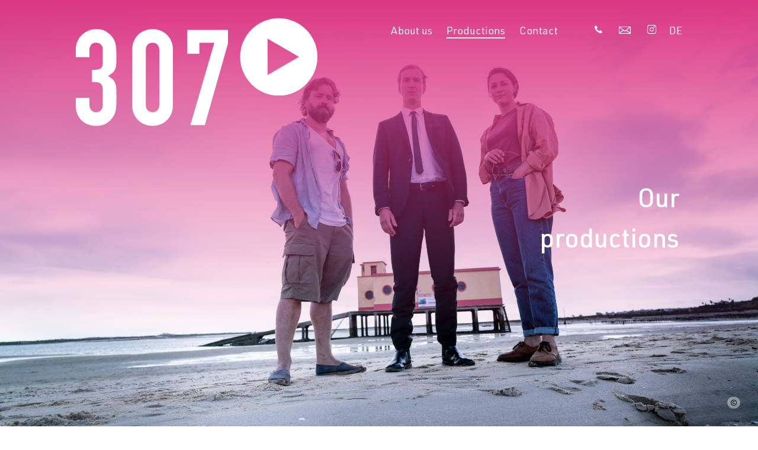

--- FILE ---
content_type: text/html; charset=UTF-8
request_url: https://www.307production.com/en/productions/
body_size: 13803
content:
<!doctype html>
<html lang="en-US">

<head>
	<meta charset="UTF-8">
	<meta name="viewport" content="width=device-width, initial-scale=1">
	<meta name="apple-mobile-web-app-capable" content="yes" />
	<meta name="apple-touch-fullscreen" content="yes" />

		
	<script src="https://www.307production.com/wp-content/themes/sofa53neun-raw/js/jquery-3.6.1.min.js"></script>

	<title>Productions &#8211; 307 Production</title>
<meta name='robots' content='max-image-preview:large' />
<link rel="alternate" hreflang="en" href="https://www.307production.com/en/productions/" />
<link rel="alternate" hreflang="de" href="https://www.307production.com/produktionen/" />
<link rel="alternate" hreflang="x-default" href="https://www.307production.com/produktionen/" />
<link rel='dns-prefetch' href='//www.307production.com' />
<link rel="alternate" type="application/rss+xml" title="307 Production &raquo; Feed" href="https://www.307production.com/en/feed/" />
<link rel="alternate" type="application/rss+xml" title="307 Production &raquo; Comments Feed" href="https://www.307production.com/en/comments/feed/" />
<link rel="alternate" type="application/rss+xml" title="307 Production &raquo; Productions Comments Feed" href="https://www.307production.com/en/productions/feed/" />
<link rel="alternate" title="oEmbed (JSON)" type="application/json+oembed" href="https://www.307production.com/en/wp-json/oembed/1.0/embed?url=https%3A%2F%2Fwww.307production.com%2Fen%2Fproductions%2F" />
<link rel="alternate" title="oEmbed (XML)" type="text/xml+oembed" href="https://www.307production.com/en/wp-json/oembed/1.0/embed?url=https%3A%2F%2Fwww.307production.com%2Fen%2Fproductions%2F&#038;format=xml" />
<style id='wp-img-auto-sizes-contain-inline-css'>
img:is([sizes=auto i],[sizes^="auto," i]){contain-intrinsic-size:3000px 1500px}
/*# sourceURL=wp-img-auto-sizes-contain-inline-css */
</style>
<link rel='stylesheet' id='wp-block-library-css' href='https://www.307production.com/wp-includes/css/dist/block-library/style.min.css?ver=6.9' media='all' />
<style id='wp-block-paragraph-inline-css'>
.is-small-text{font-size:.875em}.is-regular-text{font-size:1em}.is-large-text{font-size:2.25em}.is-larger-text{font-size:3em}.has-drop-cap:not(:focus):first-letter{float:left;font-size:8.4em;font-style:normal;font-weight:100;line-height:.68;margin:.05em .1em 0 0;text-transform:uppercase}body.rtl .has-drop-cap:not(:focus):first-letter{float:none;margin-left:.1em}p.has-drop-cap.has-background{overflow:hidden}:root :where(p.has-background){padding:1.25em 2.375em}:where(p.has-text-color:not(.has-link-color)) a{color:inherit}p.has-text-align-left[style*="writing-mode:vertical-lr"],p.has-text-align-right[style*="writing-mode:vertical-rl"]{rotate:180deg}
/*# sourceURL=https://www.307production.com/wp-includes/blocks/paragraph/style.min.css */
</style>
<style id='global-styles-inline-css'>
:root{--wp--preset--aspect-ratio--square: 1;--wp--preset--aspect-ratio--4-3: 4/3;--wp--preset--aspect-ratio--3-4: 3/4;--wp--preset--aspect-ratio--3-2: 3/2;--wp--preset--aspect-ratio--2-3: 2/3;--wp--preset--aspect-ratio--16-9: 16/9;--wp--preset--aspect-ratio--9-16: 9/16;--wp--preset--color--black: #000000;--wp--preset--color--cyan-bluish-gray: #abb8c3;--wp--preset--color--white: #ffffff;--wp--preset--color--pale-pink: #f78da7;--wp--preset--color--vivid-red: #cf2e2e;--wp--preset--color--luminous-vivid-orange: #ff6900;--wp--preset--color--luminous-vivid-amber: #fcb900;--wp--preset--color--light-green-cyan: #7bdcb5;--wp--preset--color--vivid-green-cyan: #00d084;--wp--preset--color--pale-cyan-blue: #8ed1fc;--wp--preset--color--vivid-cyan-blue: #0693e3;--wp--preset--color--vivid-purple: #9b51e0;--wp--preset--gradient--vivid-cyan-blue-to-vivid-purple: linear-gradient(135deg,rgb(6,147,227) 0%,rgb(155,81,224) 100%);--wp--preset--gradient--light-green-cyan-to-vivid-green-cyan: linear-gradient(135deg,rgb(122,220,180) 0%,rgb(0,208,130) 100%);--wp--preset--gradient--luminous-vivid-amber-to-luminous-vivid-orange: linear-gradient(135deg,rgb(252,185,0) 0%,rgb(255,105,0) 100%);--wp--preset--gradient--luminous-vivid-orange-to-vivid-red: linear-gradient(135deg,rgb(255,105,0) 0%,rgb(207,46,46) 100%);--wp--preset--gradient--very-light-gray-to-cyan-bluish-gray: linear-gradient(135deg,rgb(238,238,238) 0%,rgb(169,184,195) 100%);--wp--preset--gradient--cool-to-warm-spectrum: linear-gradient(135deg,rgb(74,234,220) 0%,rgb(151,120,209) 20%,rgb(207,42,186) 40%,rgb(238,44,130) 60%,rgb(251,105,98) 80%,rgb(254,248,76) 100%);--wp--preset--gradient--blush-light-purple: linear-gradient(135deg,rgb(255,206,236) 0%,rgb(152,150,240) 100%);--wp--preset--gradient--blush-bordeaux: linear-gradient(135deg,rgb(254,205,165) 0%,rgb(254,45,45) 50%,rgb(107,0,62) 100%);--wp--preset--gradient--luminous-dusk: linear-gradient(135deg,rgb(255,203,112) 0%,rgb(199,81,192) 50%,rgb(65,88,208) 100%);--wp--preset--gradient--pale-ocean: linear-gradient(135deg,rgb(255,245,203) 0%,rgb(182,227,212) 50%,rgb(51,167,181) 100%);--wp--preset--gradient--electric-grass: linear-gradient(135deg,rgb(202,248,128) 0%,rgb(113,206,126) 100%);--wp--preset--gradient--midnight: linear-gradient(135deg,rgb(2,3,129) 0%,rgb(40,116,252) 100%);--wp--preset--font-size--small: 13px;--wp--preset--font-size--medium: 20px;--wp--preset--font-size--large: 36px;--wp--preset--font-size--x-large: 42px;--wp--preset--spacing--20: 0.44rem;--wp--preset--spacing--30: 0.67rem;--wp--preset--spacing--40: 1rem;--wp--preset--spacing--50: 1.5rem;--wp--preset--spacing--60: 2.25rem;--wp--preset--spacing--70: 3.38rem;--wp--preset--spacing--80: 5.06rem;--wp--preset--shadow--natural: 6px 6px 9px rgba(0, 0, 0, 0.2);--wp--preset--shadow--deep: 12px 12px 50px rgba(0, 0, 0, 0.4);--wp--preset--shadow--sharp: 6px 6px 0px rgba(0, 0, 0, 0.2);--wp--preset--shadow--outlined: 6px 6px 0px -3px rgb(255, 255, 255), 6px 6px rgb(0, 0, 0);--wp--preset--shadow--crisp: 6px 6px 0px rgb(0, 0, 0);}:where(.is-layout-flex){gap: 0.5em;}:where(.is-layout-grid){gap: 0.5em;}body .is-layout-flex{display: flex;}.is-layout-flex{flex-wrap: wrap;align-items: center;}.is-layout-flex > :is(*, div){margin: 0;}body .is-layout-grid{display: grid;}.is-layout-grid > :is(*, div){margin: 0;}:where(.wp-block-columns.is-layout-flex){gap: 2em;}:where(.wp-block-columns.is-layout-grid){gap: 2em;}:where(.wp-block-post-template.is-layout-flex){gap: 1.25em;}:where(.wp-block-post-template.is-layout-grid){gap: 1.25em;}.has-black-color{color: var(--wp--preset--color--black) !important;}.has-cyan-bluish-gray-color{color: var(--wp--preset--color--cyan-bluish-gray) !important;}.has-white-color{color: var(--wp--preset--color--white) !important;}.has-pale-pink-color{color: var(--wp--preset--color--pale-pink) !important;}.has-vivid-red-color{color: var(--wp--preset--color--vivid-red) !important;}.has-luminous-vivid-orange-color{color: var(--wp--preset--color--luminous-vivid-orange) !important;}.has-luminous-vivid-amber-color{color: var(--wp--preset--color--luminous-vivid-amber) !important;}.has-light-green-cyan-color{color: var(--wp--preset--color--light-green-cyan) !important;}.has-vivid-green-cyan-color{color: var(--wp--preset--color--vivid-green-cyan) !important;}.has-pale-cyan-blue-color{color: var(--wp--preset--color--pale-cyan-blue) !important;}.has-vivid-cyan-blue-color{color: var(--wp--preset--color--vivid-cyan-blue) !important;}.has-vivid-purple-color{color: var(--wp--preset--color--vivid-purple) !important;}.has-black-background-color{background-color: var(--wp--preset--color--black) !important;}.has-cyan-bluish-gray-background-color{background-color: var(--wp--preset--color--cyan-bluish-gray) !important;}.has-white-background-color{background-color: var(--wp--preset--color--white) !important;}.has-pale-pink-background-color{background-color: var(--wp--preset--color--pale-pink) !important;}.has-vivid-red-background-color{background-color: var(--wp--preset--color--vivid-red) !important;}.has-luminous-vivid-orange-background-color{background-color: var(--wp--preset--color--luminous-vivid-orange) !important;}.has-luminous-vivid-amber-background-color{background-color: var(--wp--preset--color--luminous-vivid-amber) !important;}.has-light-green-cyan-background-color{background-color: var(--wp--preset--color--light-green-cyan) !important;}.has-vivid-green-cyan-background-color{background-color: var(--wp--preset--color--vivid-green-cyan) !important;}.has-pale-cyan-blue-background-color{background-color: var(--wp--preset--color--pale-cyan-blue) !important;}.has-vivid-cyan-blue-background-color{background-color: var(--wp--preset--color--vivid-cyan-blue) !important;}.has-vivid-purple-background-color{background-color: var(--wp--preset--color--vivid-purple) !important;}.has-black-border-color{border-color: var(--wp--preset--color--black) !important;}.has-cyan-bluish-gray-border-color{border-color: var(--wp--preset--color--cyan-bluish-gray) !important;}.has-white-border-color{border-color: var(--wp--preset--color--white) !important;}.has-pale-pink-border-color{border-color: var(--wp--preset--color--pale-pink) !important;}.has-vivid-red-border-color{border-color: var(--wp--preset--color--vivid-red) !important;}.has-luminous-vivid-orange-border-color{border-color: var(--wp--preset--color--luminous-vivid-orange) !important;}.has-luminous-vivid-amber-border-color{border-color: var(--wp--preset--color--luminous-vivid-amber) !important;}.has-light-green-cyan-border-color{border-color: var(--wp--preset--color--light-green-cyan) !important;}.has-vivid-green-cyan-border-color{border-color: var(--wp--preset--color--vivid-green-cyan) !important;}.has-pale-cyan-blue-border-color{border-color: var(--wp--preset--color--pale-cyan-blue) !important;}.has-vivid-cyan-blue-border-color{border-color: var(--wp--preset--color--vivid-cyan-blue) !important;}.has-vivid-purple-border-color{border-color: var(--wp--preset--color--vivid-purple) !important;}.has-vivid-cyan-blue-to-vivid-purple-gradient-background{background: var(--wp--preset--gradient--vivid-cyan-blue-to-vivid-purple) !important;}.has-light-green-cyan-to-vivid-green-cyan-gradient-background{background: var(--wp--preset--gradient--light-green-cyan-to-vivid-green-cyan) !important;}.has-luminous-vivid-amber-to-luminous-vivid-orange-gradient-background{background: var(--wp--preset--gradient--luminous-vivid-amber-to-luminous-vivid-orange) !important;}.has-luminous-vivid-orange-to-vivid-red-gradient-background{background: var(--wp--preset--gradient--luminous-vivid-orange-to-vivid-red) !important;}.has-very-light-gray-to-cyan-bluish-gray-gradient-background{background: var(--wp--preset--gradient--very-light-gray-to-cyan-bluish-gray) !important;}.has-cool-to-warm-spectrum-gradient-background{background: var(--wp--preset--gradient--cool-to-warm-spectrum) !important;}.has-blush-light-purple-gradient-background{background: var(--wp--preset--gradient--blush-light-purple) !important;}.has-blush-bordeaux-gradient-background{background: var(--wp--preset--gradient--blush-bordeaux) !important;}.has-luminous-dusk-gradient-background{background: var(--wp--preset--gradient--luminous-dusk) !important;}.has-pale-ocean-gradient-background{background: var(--wp--preset--gradient--pale-ocean) !important;}.has-electric-grass-gradient-background{background: var(--wp--preset--gradient--electric-grass) !important;}.has-midnight-gradient-background{background: var(--wp--preset--gradient--midnight) !important;}.has-small-font-size{font-size: var(--wp--preset--font-size--small) !important;}.has-medium-font-size{font-size: var(--wp--preset--font-size--medium) !important;}.has-large-font-size{font-size: var(--wp--preset--font-size--large) !important;}.has-x-large-font-size{font-size: var(--wp--preset--font-size--x-large) !important;}
/*# sourceURL=global-styles-inline-css */
</style>

<style id='classic-theme-styles-inline-css'>
/*! This file is auto-generated */
.wp-block-button__link{color:#fff;background-color:#32373c;border-radius:9999px;box-shadow:none;text-decoration:none;padding:calc(.667em + 2px) calc(1.333em + 2px);font-size:1.125em}.wp-block-file__button{background:#32373c;color:#fff;text-decoration:none}
/*# sourceURL=/wp-includes/css/classic-themes.min.css */
</style>
<link rel='stylesheet' id='wpml-blocks-css' href='https://www.307production.com/wp-content/plugins/sitepress-multilingual-cms/dist/css/blocks/styles.css?ver=4.6.11' media='all' />
<link rel='stylesheet' id='wpml-legacy-horizontal-list-0-css' href='https://www.307production.com/wp-content/plugins/sitepress-multilingual-cms/templates/language-switchers/legacy-list-horizontal/style.min.css?ver=1' media='all' />
<link rel='stylesheet' id='sofa53neun-raw-main-css' href='https://www.307production.com/wp-content/themes/sofa53neun-raw/css/main.css?ver=1702400807' media='all' />
<link rel='stylesheet' id='sofa53neun-raw-style-css' href='https://www.307production.com/wp-content/themes/sofa53neun-raw/style.css?ver=1.0.0' media='all' />
<link rel='stylesheet' id='borlabs-cookie-css' href='https://www.307production.com/wp-content/cache/borlabs-cookie/borlabs-cookie_1_en.css?ver=2.2.68-15' media='all' />
<link rel="https://api.w.org/" href="https://www.307production.com/en/wp-json/" /><link rel="alternate" title="JSON" type="application/json" href="https://www.307production.com/en/wp-json/wp/v2/pages/5503" /><link rel="EditURI" type="application/rsd+xml" title="RSD" href="https://www.307production.com/xmlrpc.php?rsd" />
<meta name="generator" content="WordPress 6.9" />
<link rel="canonical" href="https://www.307production.com/en/productions/" />
<link rel='shortlink' href='https://www.307production.com/en/?p=5503' />
<meta name="generator" content="WPML ver:4.6.11 stt:1,3;" />
		<script>
			document.documentElement.className = document.documentElement.className.replace('no-js', 'js');
		</script>
				<style>
			.no-js img.lazyload {
				display: none;
			}

			figure.wp-block-image img.lazyloading {
				min-width: 150px;
			}

						.lazyload, .lazyloading {
				opacity: 0;
			}

			.lazyloaded {
				opacity: 1;
				transition: opacity 400ms;
				transition-delay: 0ms;
			}

					</style>
		<link rel="pingback" href="https://www.307production.com/xmlrpc.php"><link rel="icon" href="https://www.307production.com/wp-content/uploads/2025/08/cropped-App-Icon_307-32x32.png" sizes="32x32" />
<link rel="icon" href="https://www.307production.com/wp-content/uploads/2025/08/cropped-App-Icon_307-192x192.png" sizes="192x192" />
<link rel="apple-touch-icon" href="https://www.307production.com/wp-content/uploads/2025/08/cropped-App-Icon_307-180x180.png" />
<meta name="msapplication-TileImage" content="https://www.307production.com/wp-content/uploads/2025/08/cropped-App-Icon_307-270x270.png" />
	
		
</head>


<body class="wp-singular page-template-default page page-id-5503 wp-theme-sofa53neun-raw no-sidebar">
	
	<!--<a href="/newsletter" class="newsletter_teaser">Newsletter</div>-->

	
	<div id="header" class="logo_negative">

		<!-- Desktop navigation -->

		<div class="navigation_header container navigation">
			<div>
			<!--<a href="/" class="logo logo_negative bg"></a> -->
				<div class="logo">
				<a href="/en/"><img data-src="https://www.307production.com/wp-content/themes/sofa53neun-raw/images/307-Logo-pink.svg" alt="Logo 307 production" src="[data-uri]" class="lazyload" /><noscript><img src="https://www.307production.com/wp-content/themes/sofa53neun-raw/images/307-Logo-pink.svg" alt="Logo 307 production"/></noscript></a>
				</div>
			</div>
			<div class="text_right desktop_item">	
				<div class="menu-hauptnavigation-container"><ul id="primary-menu" class="menu"><li id="menu-item-3078" class="menu-item menu-item-type-post_type menu-item-object-page menu-item-3078"><a href="https://www.307production.com/en/about-us/">About us</a></li>
<li id="menu-item-1870" class="menu-item menu-item-type-post_type menu-item-object-page current-menu-item page_item page-item-5503 current_page_item menu-item-1870"><a href="https://www.307production.com/en/productions/" aria-current="page">Productions</a></li>
<li id="menu-item-1890" class="menu-item menu-item-type-post_type menu-item-object-page menu-item-1890"><a href="https://www.307production.com/en/contact/">Contact</a></li>
</ul></div>							</div>
			<ul class="text_right">
				<li><a class="sf_icon" href="tel:+4922134034000">&#x1F57B;</a></li>
				<li><a class="sf_icon" onclick="sf_e_decrypt('batetujetnusfyop{gAv4m1r8qqpslphecvfdrusjnprog.dtplnv')">&#x2709;</a></li>
				<li><a class="sf_icon" href="https://www.instagram.com/307_production_cologne/" target="_blank">&#xe020;</a></li>
				<li class="mobile_item"><a class=" sf_icon" onclick="toggle_mobile_navigation()">&#xe001;</a></li>
			</ul>
			<div class="wpml-addon">
			
<div class="wpml-ls-statics-shortcode_actions wpml-ls wpml-ls-legacy-list-horizontal">
	<ul><li class="wpml-ls-slot-shortcode_actions wpml-ls-item wpml-ls-item-de wpml-ls-first-item wpml-ls-last-item wpml-ls-item-legacy-list-horizontal">
				<a href="https://www.307production.com/produktionen/" class="wpml-ls-link">
                    <span class="wpml-ls-display">DE</span></a>
			</li></ul>
</div>
			</div>
		</div>

		<!-- -->

	</div>

	<!-- Navigation Mobile Overlay -->

	<div id="mobile_navigation_overlay">
		<div class="mobile_navigation_overlay_container">
			<!-- Header -->
			<div class="navigation_header container navigation">
				<a href="/en/"><img class="logo lazyload" data-src="https://www.307production.com/wp-content/themes/sofa53neun-raw/images/307-Logo-white.svg" alt="Logo 307 production" src="[data-uri]" /><noscript><img class="logo" src="https://www.307production.com/wp-content/themes/sofa53neun-raw/images/307-Logo-white.svg" alt="Logo 307 production"/></noscript></a>
				<div></div>
				<ul class="text_right">
					<li><a class="sf_icon" href="tel:+4922134034000">&#x1F57B;</a></li>
					<li><a class="sf_icon" onclick="sf_e_decrypt('batetujetnusfyop{gAv4m1r8qqpslphecvfdrusjnprog.dtplnv')">&#x2709;</a></li>
					<li><a class="sf_icon" href="https://www.instagram.com/307_production_cologne/" target="_blank">&#xe020;</a></li>
					<li><a class="sf_icon" onclick="toggle_mobile_navigation()">&#xe000;</a></li>
				</ul>
			</div>
			<!-- -->
			<div class="container mobile_navigation">
				<div class="menu-hauptnavigation-container"><ul id="primary-menu" class="menu"><li class="menu-item menu-item-type-post_type menu-item-object-page menu-item-3078"><a href="https://www.307production.com/en/about-us/">About us</a></li>
<li class="menu-item menu-item-type-post_type menu-item-object-page current-menu-item page_item page-item-5503 current_page_item menu-item-1870"><a href="https://www.307production.com/en/productions/" aria-current="page">Productions</a></li>
<li class="menu-item menu-item-type-post_type menu-item-object-page menu-item-1890"><a href="https://www.307production.com/en/contact/">Contact</a></li>
</ul></div>					<div class="footer_navigation">
					<div class="menu-footer-menu-container"><ul id="footer-menu" class="menu"><li id="menu-item-4905" class="menu-item menu-item-type-post_type menu-item-object-page menu-item-4905"><a href="https://www.307production.com/en/newsletter/">Newsletter</a></li>
<li id="menu-item-1116" class="menu-item menu-item-type-post_type menu-item-object-page menu-item-1116"><a href="https://www.307production.com/en/legal-notice/">Legal notice</a></li>
<li id="menu-item-1115" class="menu-item menu-item-type-post_type menu-item-object-page menu-item-1115"><a rel="privacy-policy" href="https://www.307production.com/en/privacy-policy/">Privacy policy</a></li>
<li id="menu-item-5560" class="menu-item menu-item-type-custom menu-item-object-custom menu-item-5560"><a href="https://whistleblowersoftware.com/secure/hinweisgeber_307-production-gmbh">Hinweis auf Regelverstoß</a></li>
</ul></div>					</div>
			</div>		
		</div>
	</div>

	<!-- -->
<main id="primary" class="site-main">

	
<article id="post-5503" class="post-5503 page type-page status-publish hentry">

	
<div id="sf-slideshow-pro-block-block_47f77132d4c23004b19676bd7f86f380" class="sf-slideshow-pro-block">
		<div class="sf_slideshow white" data-slideshow="true" data-speed="3000" data-fadespeed="1000" data-autostart="false" data-loop="false">	
			<div class="slideshow slideshow_mobile_expand" style="padding-bottom: 56.25%;"></div> <!-- passende Höhe vorgeben -->
			
			
				<div data-slide aria-label="" style="transition-duration: 1000ms;">	<!-- background-image: url(https://www.307production.com/wp-content/uploads/2023/01/21_T1_Lost_in_Fuseta-scaled.jpg);  -->
						<div class="bg_slideshow slideshow_desktop lazyload" style="background-image:inherit; padding-bottom: 56.25%;" data-bg-image="url(https://www.307production.com/wp-content/uploads/2023/01/21_T1_Lost_in_Fuseta-scaled.jpg)"></div>
						<div class="bg_slideshow slideshow_mobile slideshow_mobile_expand lazyload" style="background-image:inherit; padding-bottom: 56.25%;" data-bg-image="url(https://www.307production.com/wp-content/uploads/2023/01/21_T1_Lost_in_Fuseta-scaled.jpg)"></div>
						<div class='slideshow_overlay_fullsize'><div class='slideshow_overlay_container'><div class='slideshow_overlay'><div><h1 style="text-align: right;">Our</h1>
<h1 style="text-align: right;">productions</h1>
 </div></div></div></div><div class='sf_copyright'>©<span class='sf_copyright_name'>&nbsp;ARD Degeto/Mariella Koch</span></div>				</div>
						<div class="sf_dots_container hidden">
				<span class="sf_slide_control_prev sf_icon">&#x2190;</span>
				<span class="sf_dots hidden"></span>
				<span class="sf_slide_control_next sf_icon">&#x2192;</span>
			</div>
		</div>
</div>



<div class="production_template">

<div class="container production_template_header">
				<div class="ajax_header margin_bottom_s">
				<div><h2></h2>
<p>&nbsp;</p>
								</div>
			</div>
			</div>

<div class="ajax_container container ajax-block  margin_bottom_l production_template_content">
	
	<div id="sf-ajax-block_6a4a447651474f3c7ab72cf317c64532" class="grid col_2 ajax-posts">

		
	</div>

	</div>

</div>


<div class="production_template">

<div class="container production_template_header">
				<div class="ajax_header margin_bottom_s">
				<div><h2>Broadcasted</h2>
								</div>
			</div>
			</div>

<div class="ajax_container container ajax-block  margin_bottom_l production_template_content">
	
	<div id="sf-ajax-block_51810496396eb592871a164db241052d" class="grid col_2 ajax-posts">

		<!-- sf production template -->

<a href="https://www.307production.com/en/produktion/morden-auf-od/" class=" production-item cat-54">
	<div class="production_preview_container">
	<div class="bg_image production_image lazyload" style="background-image:inherit" data-bg-image="url(https://www.307production.com/wp-content/uploads/2024/10/RTL_MordenAufOed_Drehstart-scaled.jpg)"></div>
		<div class="production_preview_overlay animate_fast desktop_item">
			<p class="production_headline"><span class='b'>RTL Germany</span><span class='sf_icon'> &#x2192; </span><span class=''>Murder on Öd 1+2</span></p>
						</p>
		</div>
	</div>
	<p class="production_headline_mobile mobile_item">
		<span class='b'>RTL Germany</span><span class='sf_icon'> &#x2192; </span><span class=''>Murder on Öd 1+2</span>	</p>
</a>


			<!-- sf production template -->

<a href="https://www.307production.com/en/produktion/zwei-frauen-fur-alle-felle-wt/" class=" production-item cat-54">
	<div class="production_preview_container">
	<div class="bg_image production_image lazyload" style="background-image:inherit" data-bg-image="url(https://www.307production.com/wp-content/uploads/2024/07/Drehstartfoto_Zwei_Frauen_für_alle_Felle_Th.Dietze-0017-scaled.jpg)"></div>
		<div class="production_preview_overlay animate_fast desktop_item">
			<p class="production_headline"><span class='b'>MDR/ARD Degeto</span><span class='sf_icon'> &#x2192; </span><span class=''>Two women for every tail 1+2 (WT)</span></p>
						</p>
		</div>
	</div>
	<p class="production_headline_mobile mobile_item">
		<span class='b'>MDR/ARD Degeto</span><span class='sf_icon'> &#x2192; </span><span class=''>Two women for every tail 1+2 (WT)</span>	</p>
</a>


			<!-- sf production template -->

<a href="https://www.307production.com/en/produktion/abduction-for-beginners/" class=" production-item cat-54">
	<div class="production_preview_container">
	<div class="bg_image production_image lazyload" style="background-image:inherit" data-bg-image="url(https://www.307production.com/wp-content/uploads/2023/12/Degeto-Sawatzki-und-Berkel-optimized-scaled.jpg)"></div>
		<div class="production_preview_overlay animate_fast desktop_item">
			<p class="production_headline"><span class='b'>ARD Degeto</span><span class='sf_icon'> &#x2192; </span><span class=''>Kidnapping for Beginners</span></p>
						</p>
		</div>
	</div>
	<p class="production_headline_mobile mobile_item">
		<span class='b'>ARD Degeto</span><span class='sf_icon'> &#x2192; </span><span class=''>Kidnapping for Beginners</span>	</p>
</a>


			<!-- sf production template -->

<a href="https://www.307production.com/en/produktion/lost-in-fuseta-tracing-shadows/" class=" production-item cat-54">
	<div class="production_preview_container">
	<div class="bg_image production_image lazyload" style="background-image:inherit" data-bg-image="url(https://www.307production.com/wp-content/uploads/2023/01/22_T1_Lost_in_Fuseta-scaled.jpg)"></div>
		<div class="production_preview_overlay animate_fast desktop_item">
			<p class="production_headline"><span class='b'>ARD</span><span class='sf_icon'> &#x2192; </span><span class=''>Lost in Fuseta – Tracing Shadows</span></p>
						</p>
		</div>
	</div>
	<p class="production_headline_mobile mobile_item">
		<span class='b'>ARD</span><span class='sf_icon'> &#x2192; </span><span class=''>Lost in Fuseta – Tracing Shadows</span>	</p>
</a>


			
	</div>

	</div>

</div>


<div class="production_template">

<div class="container production_template_header">
				<div class="ajax_header margin_bottom_s">
				<div><h2>In production</h2>
								</div>
			</div>
			</div>

<div class="ajax_container container ajax-block  margin_bottom_l production_template_content">
	
	<div id="sf-ajax-block_24a7286fa92ec83511e9fd8a334ec977" class="grid col_2 ajax-posts">

		<!-- sf production template -->

<a href="https://www.307production.com/en/produktion/a-nightdgown-for-two/" class=" production-item cat-53">
	<div class="production_preview_container">
	<div class="bg_image production_image lazyload" style="background-image:inherit" data-bg-image="url(https://www.307production.com/wp-content/uploads/2025/12/DSC9646-scaled.jpg)"></div>
		<div class="production_preview_overlay animate_fast desktop_item">
			<p class="production_headline"><span class='b'>ARD Degeto Film</span><span class='sf_icon'> &#x2192; </span><span class=''></span></p>
						</p>
		</div>
	</div>
	<p class="production_headline_mobile mobile_item">
		<span class='b'>ARD Degeto Film</span><span class='sf_icon'> &#x2192; </span><span class=''></span>	</p>
</a>


			<!-- sf production template -->

<a href="https://www.307production.com/en/produktion/two-women-for-every-tail-34/" class=" production-item cat-53">
	<div class="production_preview_container">
	<div class="bg_image production_image lazyload" style="background-image:inherit" data-bg-image="url(https://www.307production.com/wp-content/uploads/2025/08/Drehstart_ZFFAF_34-5-scaled.jpg)"></div>
		<div class="production_preview_overlay animate_fast desktop_item">
			<p class="production_headline"><span class=''>Two women for every tail 3+4 (WT)</span></p>
						</p>
		</div>
	</div>
	<p class="production_headline_mobile mobile_item">
		<span class=''>Two women for every tail 3+4 (WT)</span>	</p>
</a>


			<!-- sf production template -->

<a href="https://www.307production.com/en/produktion/lost-in-fuseta-white-cargo-wt/" class=" production-item cat-53">
	<div class="production_preview_container">
	<div class="bg_image production_image lazyload" style="background-image:inherit" data-bg-image="url(https://www.307production.com/wp-content/uploads/2025/04/BC1A0535-scaled.jpg)"></div>
		<div class="production_preview_overlay animate_fast desktop_item">
			<p class="production_headline"><span class=''>Lost in Fuseta &#8211; White Cargo (WT)</span></p>
						</p>
		</div>
	</div>
	<p class="production_headline_mobile mobile_item">
		<span class=''>Lost in Fuseta &#8211; White Cargo (WT)</span>	</p>
</a>


			<!-- sf production template -->

<a href="https://www.307production.com/en/produktion/beruhmt-sein-fur-anfanger-wt/" class=" production-item cat-53">
	<div class="production_preview_container">
	<div class="bg_image production_image lazyload" style="background-image:inherit" data-bg-image="url(https://www.307production.com/wp-content/uploads/2024/12/BERUeHMT-SEIN-3.png)"></div>
		<div class="production_preview_overlay animate_fast desktop_item">
			<p class="production_headline"><span class='b'>ARD Degeto Film</span><span class='sf_icon'> &#x2192; </span><span class=''>Being famous for beginners </span></p>
						</p>
		</div>
	</div>
	<p class="production_headline_mobile mobile_item">
		<span class='b'>ARD Degeto Film</span><span class='sf_icon'> &#x2192; </span><span class=''>Being famous for beginners </span>	</p>
</a>


			
	</div>

	</div>

</div>
</article><!-- #post-5503 -->

</main><!-- #main -->
	

</div><!-- #page -->

<div id="footer" class="padding_vertical_l">

	<div class="container">
		<div class="content">
			<div class="footer-text">
				<img class="footer_logo lazyload" data-src="https://www.307production.com/wp-content/themes/sofa53neun-raw/images/307-Logo-pink.svg" src="[data-uri]" /><noscript><img class="footer_logo" src="https://www.307production.com/wp-content/themes/sofa53neun-raw/images/307-Logo-pink.svg"/></noscript>
							</div>
			<div class="footer-links">
				<div class="margin_bottom_s"><div class="wp-block-paragraph">
<p>A Member of Studio Hamburg Production Group.</p>
</div></div><div class="margin_bottom_s"><div class="wp-block-paragraph">
<p></p>
</div></div><div class="margin_bottom_s"><div class="wp-block-paragraph">
<p></p>
</div></div>
<div class="logo_list  " style='gap: 15px'>
			<a href='https://letterbox-filmproduktion.de' class="logo_list_item animate_fast" target="_blank"><img decoding="async" data-src="https://www.307production.com/wp-content/uploads/2022/05/Letterbox.svg" alt="https://www.307production.com/wp-content/uploads/2022/05/Letterbox.svg" style="height: 38px; width: 38px" src="[data-uri]" class="lazyload" /><noscript><img decoding="async" src="https://www.307production.com/wp-content/uploads/2022/05/Letterbox.svg" alt="https://www.307production.com/wp-content/uploads/2022/05/Letterbox.svg" style="height: 38px; width: 38px"/></noscript>
				</a>
				<a href='https://www.realfilm-berlin.de' class="logo_list_item animate_fast" target="_blank"><img decoding="async" data-src="https://www.307production.com/wp-content/uploads/2022/05/Realfilm.svg" alt="https://www.307production.com/wp-content/uploads/2022/05/Realfilm.svg" style="height: 38px; width: 38px" src="[data-uri]" class="lazyload" /><noscript><img decoding="async" src="https://www.307production.com/wp-content/uploads/2022/05/Realfilm.svg" alt="https://www.307production.com/wp-content/uploads/2022/05/Realfilm.svg" style="height: 38px; width: 38px"/></noscript>
				</a>
				<a href='https://www.307production.com' class="logo_list_item animate_fast" target="_blank"><img decoding="async" data-src="https://www.307production.com/wp-content/uploads/2022/05/Nordfilm-by-Carlo.svg" alt="https://www.307production.com/wp-content/uploads/2022/05/Nordfilm-by-Carlo.svg" style="height: 38px; width: 38px" src="[data-uri]" class="lazyload" /><noscript><img decoding="async" src="https://www.307production.com/wp-content/uploads/2022/05/Nordfilm-by-Carlo.svg" alt="https://www.307production.com/wp-content/uploads/2022/05/Nordfilm-by-Carlo.svg" style="height: 38px; width: 38px"/></noscript>
				</a>
				<a href='https://www.studiohamburguk.com' class="logo_list_item animate_fast" target="_blank"><img decoding="async" data-src="https://www.307production.com/wp-content/uploads/2022/06/SHUK.svg" alt="https://www.307production.com/wp-content/uploads/2022/06/SHUK.svg" style="height: 38px; width: 38px" src="[data-uri]" class="lazyload" /><noscript><img decoding="async" src="https://www.307production.com/wp-content/uploads/2022/06/SHUK.svg" alt="https://www.307production.com/wp-content/uploads/2022/06/SHUK.svg" style="height: 38px; width: 38px"/></noscript>
				</a>
				<a href='https://www.amalia-film.de/' class="logo_list_item animate_fast" target="_blank"><img decoding="async" data-src="https://www.307production.com/wp-content/uploads/2022/05/Amalia.svg" alt="https://www.307production.com/wp-content/uploads/2022/05/Amalia.svg" style="height: 38px; width: 38px" src="[data-uri]" class="lazyload" /><noscript><img decoding="async" src="https://www.307production.com/wp-content/uploads/2022/05/Amalia.svg" alt="https://www.307production.com/wp-content/uploads/2022/05/Amalia.svg" style="height: 38px; width: 38px"/></noscript>
				</a>
				<a href='https://www.doclights.de' class="logo_list_item animate_fast" target="_blank"><img decoding="async" data-src="https://www.307production.com/wp-content/uploads/2022/05/Doclights.svg" alt="https://www.307production.com/wp-content/uploads/2022/05/Doclights.svg" style="height: 38px; width: 38px" src="[data-uri]" class="lazyload" /><noscript><img decoding="async" src="https://www.307production.com/wp-content/uploads/2022/05/Doclights.svg" alt="https://www.307production.com/wp-content/uploads/2022/05/Doclights.svg" style="height: 38px; width: 38px"/></noscript>
				</a>
				<a href='https://www.riverside-entertainment.de' class="logo_list_item animate_fast" target="_blank"><img decoding="async" data-src="https://www.307production.com/wp-content/uploads/2022/05/Riverside.svg" alt="https://www.307production.com/wp-content/uploads/2022/05/Riverside.svg" style="height: 38px; width: 38px" src="[data-uri]" class="lazyload" /><noscript><img decoding="async" src="https://www.307production.com/wp-content/uploads/2022/05/Riverside.svg" alt="https://www.307production.com/wp-content/uploads/2022/05/Riverside.svg" style="height: 38px; width: 38px"/></noscript>
				</a>
				<a href='https://fridayfilm.de' class="logo_list_item animate_fast" target="_blank"><img decoding="async" data-src="https://www.307production.com/wp-content/uploads/2022/05/Friday-Film.svg" alt="https://www.307production.com/wp-content/uploads/2022/05/Friday-Film.svg" style="height: 38px; width: 38px" src="[data-uri]" class="lazyload" /><noscript><img decoding="async" src="https://www.307production.com/wp-content/uploads/2022/05/Friday-Film.svg" alt="https://www.307production.com/wp-content/uploads/2022/05/Friday-Film.svg" style="height: 38px; width: 38px"/></noscript>
				</a>
				<a href='https://www.alwayson-production.de/' class="logo_list_item animate_fast" target="_blank"><img decoding="async" data-src="https://www.307production.com/wp-content/uploads/2022/05/AlwaysOn.svg" alt="https://www.307production.com/wp-content/uploads/2022/05/AlwaysOn.svg" style="height: 38px; width: 38px" src="[data-uri]" class="lazyload" /><noscript><img decoding="async" src="https://www.307production.com/wp-content/uploads/2022/05/AlwaysOn.svg" alt="https://www.307production.com/wp-content/uploads/2022/05/AlwaysOn.svg" style="height: 38px; width: 38px"/></noscript>
				</a>
				<a href='https://www.307production.com' class="logo_list_item animate_fast" target="_blank"><img decoding="async" data-src="https://www.307production.com/wp-content/uploads/2022/05/307.svg" alt="https://www.307production.com/wp-content/uploads/2022/05/307.svg" style="height: 38px; width: 38px" src="[data-uri]" class="lazyload" /><noscript><img decoding="async" src="https://www.307production.com/wp-content/uploads/2022/05/307.svg" alt="https://www.307production.com/wp-content/uploads/2022/05/307.svg" style="height: 38px; width: 38px"/></noscript>
				</a>
				<a href='https://ecomediatv.de/' class="logo_list_item animate_fast" target="_blank"><img decoding="async" data-src="https://www.307production.com/wp-content/uploads/2022/05/Eco-Media.svg" alt="https://www.307production.com/wp-content/uploads/2022/05/Eco-Media.svg" style="height: 38px; width: 38px" src="[data-uri]" class="lazyload" /><noscript><img decoding="async" src="https://www.307production.com/wp-content/uploads/2022/05/Eco-Media.svg" alt="https://www.307production.com/wp-content/uploads/2022/05/Eco-Media.svg" style="height: 38px; width: 38px"/></noscript>
				</a>
		</div>

			</div>
			<div class="footer-navigation">
				<div><div class="menu-footer-menu-container"><ul id="menu-footer-menu" class="menu"><li class="menu-item menu-item-type-post_type menu-item-object-page menu-item-4905"><a href="https://www.307production.com/en/newsletter/">Newsletter</a></li>
<li class="menu-item menu-item-type-post_type menu-item-object-page menu-item-1116"><a href="https://www.307production.com/en/legal-notice/">Legal notice</a></li>
<li class="menu-item menu-item-type-post_type menu-item-object-page menu-item-1115"><a rel="privacy-policy" href="https://www.307production.com/en/privacy-policy/">Privacy policy</a></li>
<li class="menu-item menu-item-type-custom menu-item-object-custom menu-item-5560"><a href="https://whistleblowersoftware.com/secure/hinweisgeber_307-production-gmbh">Hinweis auf Regelverstoß</a></li>
</ul></div></div><div><div class="wp-block-paragraph">
<p><a href="#" class="borlabs-cookie-preference">Cookie Einstellungen</a></p>
</div></div>			</div>
			<div class="footer-copyright">
				<div><div class="wp-block-paragraph">
<p>© 307 Production GmbH</p>
</div></div>			</div>
		</div>
	</div>
	<br/>
	<div class="container">
		<a href="https://www.sofa53neun.de" target="_blank"><span class="sf_icon" style="font-size: 12px">&#x2665; &#x2192; &#xe539;</span></a>
	</div>
</div>

<script type="speculationrules">
{"prefetch":[{"source":"document","where":{"and":[{"href_matches":"/en/*"},{"not":{"href_matches":["/wp-*.php","/wp-admin/*","/wp-content/uploads/*","/wp-content/*","/wp-content/plugins/*","/wp-content/themes/sofa53neun-raw/*","/en/*\\?(.+)"]}},{"not":{"selector_matches":"a[rel~=\"nofollow\"]"}},{"not":{"selector_matches":".no-prefetch, .no-prefetch a"}}]},"eagerness":"conservative"}]}
</script>
<!--googleoff: all--><div data-nosnippet><script id="BorlabsCookieBoxWrap" type="text/template"><div
    id="BorlabsCookieBox"
    class="BorlabsCookie"
    role="dialog"
    aria-labelledby="CookieBoxTextHeadline"
    aria-describedby="CookieBoxTextDescription"
    aria-modal="true"
>
    <div class="bottom-center" style="display: none;">
        <div class="_brlbs-bar-wrap">
            <div class="_brlbs-bar">
                <div class="cookie-box">
                    <div class="container">
                        <div class="row align-items-center">
                            <div class="col-12 col-sm-9">
                                <div class="row">
                                                                            <div class="col-2 text-center _brlbs-no-padding-right">
                                            <img
                                                width="32"
                                                height="32"
                                                class="cookie-logo"
                                                src="https://www.307production.com/wp-content/uploads/2022/09/307-Logo.svg"
                                                srcset="https://www.307production.com/wp-content/uploads/2022/09/307-Logo.svg, https://www.307production.com/wp-content/uploads/2022/09/307-Logo.svg 2x"
                                                alt="Privacy Settings"
                                                aria-hidden="true"
                                            >
                                        </div>
                                    
                                    <div class="col-10">
                                        <span role="heading" aria-level="3" class="_brlbs-h3" id="CookieBoxTextHeadline">Privacy Settings</span>
                                        <p id="CookieBoxTextDescription"><span class="_brlbs-paragraph _brlbs-text-description">We need your consent before you can continue to visit our website.</span> <span class="_brlbs-paragraph _brlbs-text-confirm-age">"If you are under 16 years old and wish to provide consent for voluntary services, you must seek permission from your legal guardians."</span> <span class="_brlbs-paragraph _brlbs-text-technology">"We use cookies and other technologies on our website. Some of them are essential, while others help us improve this website and your experience."</span> <span class="_brlbs-paragraph _brlbs-text-personal-data">"Personal data may be processed (e.g., IP addresses), for example, for personalized ads and content or ad and content measurement."</span> <span class="_brlbs-paragraph _brlbs-text-more-information">"Further information about the use of your data can be found in our <a class='_brlbs-cursor' href='https://www.307production.com/en/privacy-policy/'>Privacy Policy</a>."</span> <span class="_brlbs-paragraph _brlbs-text-no-commitment">"There is no obligation to consent to the processing of your data in order to use this service."</span> <span class="_brlbs-paragraph _brlbs-text-revoke">"You can revoke or adjust your selection at any time under <a class='_brlbs-cursor' href='#' data-cookie-individual>Settings</a>."</span> <span class="_brlbs-paragraph _brlbs-text-individual-settings">"Please note that due to individual settings, not all functions of the website may be available."</span> <span class="_brlbs-paragraph _brlbs-text-non-eu-data-transfer">"Some services process personal data in the USA. With your consent to use these services, you also agree to the processing of your data in the USA in accordance with Art. 49 (1) lit. a GDPR. The ECJ classifies the USA as a country with inadequate data protection according to EU standards. There is a risk that US authorities may process personal data in surveillance programs without existing legal recourse for Europeans."</span></p>
                                    </div>
                                </div>

                                                                    <ul
                                         class="show-cookie-logo"                                    >
                                                                                                                                    <li
                                                                                                        data-borlabs-cookie-group="essential"
                                                >
                                                    Essenziell                                                </li>
                                                                                                                                                                                                                                                                                                                                                        <li
                                                                                                        data-borlabs-cookie-group="external-media"
                                                >
                                                    Externe Medien                                                </li>
                                                                                                                        </ul>
                                                            </div>

                            <div class="col-12 col-sm-3">
                                <p class="_brlbs-accept">
                                    <a
                                        href="#"
                                        tabindex="0"
                                        role="button"
                                        id="CookieBoxSaveButton"
                                        class="_brlbs-btn _brlbs-btn-accept-all _brlbs-cursor"
                                        data-cookie-accept
                                    >
                                        I accept.                                    </a>
                                </p>

                                                                    <p class="_brlbs-refuse-btn">
                                        <a
                                            href="#"
                                            tabindex="0"
                                            role="button"
                                            class="_brlbs-btn _brlbs-cursor"
                                            data-cookie-refuse
                                        >
                                            Accept only essential cookies                                        </a>
                                    </p>
                                
                                <p class="_brlbs-manage-btn ">
                                    <a
                                        href="#"
                                        tabindex="0"
                                        role="button"
                                        class="_brlbs-cursor _brlbs-btn "
                                        data-cookie-individual
                                    >
                                        Individual Privacy Settings                                    </a>
                                </p>

                                <p class="_brlbs-legal">
                                    <a
                                        href="#"
                                        tabindex="0"
                                        role="button"
                                        class="_brlbs-cursor"
                                        data-cookie-individual
                                    >
                                        Cookie-Details                                    </a>

                                                                            <span class="_brlbs-separator"></span>
                                        <a
                                            tabindex="0"
                                            href="https://www.307production.com/en/privacy-policy/"
                                        >
                                            Privacy policy                                        </a>
                                    
                                                                            <span class="_brlbs-separator"></span>
                                        <a
                                            tabindex="0"
                                            href="https://www.307production.com/en/legal-notice/"
                                        >
                                            Legal notice                                        </a>
                                                                    </p>
                            </div>
                        </div>
                    </div>
                </div>

                <div
    class="cookie-preference"
    aria-hidden="true"
    role="dialog"
    aria-describedby="CookiePrefDescription"
    aria-modal="true"
>
    <div class="container not-visible">
        <div class="row no-gutters">
            <div class="col-12">
                <div class="row no-gutters align-items-top">
                    <div class="col-12">
                        <div class="_brlbs-flex-center">
                                                    <img
                                width="32"
                                height="32"
                                class="cookie-logo"
                                src="https://www.307production.com/wp-content/uploads/2022/09/307-Logo.svg"
                                srcset="https://www.307production.com/wp-content/uploads/2022/09/307-Logo.svg, https://www.307production.com/wp-content/uploads/2022/09/307-Logo.svg 2x"
                                alt="Privacy Settings"
                            >
                                                    <span role="heading" aria-level="3" class="_brlbs-h3">Privacy Settings</span>
                        </div>

                        <p id="CookiePrefDescription">
                            <span class="_brlbs-paragraph _brlbs-text-confirm-age">"If you are under 16 years old and wish to provide consent for voluntary services, you must seek permission from your legal guardians."</span> <span class="_brlbs-paragraph _brlbs-text-technology">"We use cookies and other technologies on our website. Some of them are essential, while others help us improve this website and your experience."</span> <span class="_brlbs-paragraph _brlbs-text-personal-data">"Personal data may be processed (e.g., IP addresses), for example, for personalized ads and content or ad and content measurement."</span> <span class="_brlbs-paragraph _brlbs-text-more-information">"Further information about the use of your data can be found in our <a class='_brlbs-cursor' href='https://www.307production.com/en/privacy-policy/'>Privacy Policy</a>."</span> <span class="_brlbs-paragraph _brlbs-text-no-commitment">"There is no obligation to consent to the processing of your data in order to use this service."</span> <span class="_brlbs-paragraph _brlbs-text-individual-settings">"Please note that due to individual settings, not all functions of the website may be available."</span> <span class="_brlbs-paragraph _brlbs-text-non-eu-data-transfer">"Some services process personal data in the USA. With your consent to use these services, you also agree to the processing of your data in the USA in accordance with Art. 49 (1) lit. a GDPR. The ECJ classifies the USA as a country with inadequate data protection according to EU standards. There is a risk that US authorities may process personal data in surveillance programs without existing legal recourse for Europeans."</span> <span class="_brlbs-paragraph _brlbs-text-description">Here is an overview of all the cookies used. You can give your consent to entire categories or have more information displayed and thus only select certain cookies.</span>                        </p>

                        <div class="row no-gutters align-items-center">
                            <div class="col-12 col-sm-10">
                                <p class="_brlbs-accept">
                                                                            <a
                                            href="#"
                                            class="_brlbs-btn _brlbs-btn-accept-all _brlbs-cursor"
                                            tabindex="0"
                                            role="button"
                                            data-cookie-accept-all
                                        >
                                            Accept All                                        </a>
                                        
                                    <a
                                        href="#"
                                        id="CookiePrefSave"
                                        tabindex="0"
                                        role="button"
                                        class="_brlbs-btn _brlbs-cursor"
                                        data-cookie-accept
                                    >
                                        Save                                    </a>

                                                                            <a
                                            href="#"
                                            class="_brlbs-btn _brlbs-refuse-btn _brlbs-cursor"
                                            tabindex="0"
                                            role="button"
                                            data-cookie-refuse
                                        >
                                            Accept only essential cookies                                        </a>
                                                                    </p>
                            </div>

                            <div class="col-12 col-sm-2">
                                <p class="_brlbs-refuse">
                                    <a
                                        href="#"
                                        class="_brlbs-cursor"
                                        tabindex="0"
                                        role="button"
                                        data-cookie-back
                                    >
                                        Back                                    </a>

                                                                    </p>
                            </div>
                        </div>
                    </div>
                </div>

                <div data-cookie-accordion>
                                            <fieldset>
                            <legend class="sr-only">Privacy Settings</legend>

                                                                                                <div class="bcac-item">
                                        <div class="d-flex flex-row">
                                            <label class="w-75">
                                                <span role="heading" aria-level="4" class="_brlbs-h4">Essenziell (1)</span>
                                            </label>

                                            <div class="w-25 text-right">
                                                                                            </div>
                                        </div>

                                        <div class="d-block">
                                            <p>Essenzielle Cookies ermöglichen grundlegende Funktionen und sind für die einwandfreie Funktion der Website erforderlich.</p>

                                            <p class="text-center">
                                                <a
                                                    href="#"
                                                    class="_brlbs-cursor d-block"
                                                    tabindex="0"
                                                    role="button"
                                                    data-cookie-accordion-target="essential"
                                                >
                                                    <span data-cookie-accordion-status="show">
                                                        Show Cookie Information                                                    </span>

                                                    <span data-cookie-accordion-status="hide" class="borlabs-hide">
                                                        Hide Cookie Information                                                    </span>
                                                </a>
                                            </p>
                                        </div>

                                        <div
                                            class="borlabs-hide"
                                            data-cookie-accordion-parent="essential"
                                        >
                                                                                            <table>
                                                    
                                                    <tr>
                                                        <th scope="row">Name</th>
                                                        <td>
                                                            <label>
                                                                Borlabs Cookie                                                            </label>
                                                        </td>
                                                    </tr>

                                                    <tr>
                                                        <th scope="row">Provider</th>
                                                        <td>Eigentümer dieser Website<span>, </span><a href="https://www.307production.com/en/legal-notice/">Legal notice</a></td>
                                                    </tr>

                                                                                                            <tr>
                                                            <th scope="row">Purpose</th>
                                                            <td>Speichert die Einstellungen der Besucher, die in der Cookie Box von Borlabs Cookie ausgewählt wurden.</td>
                                                        </tr>
                                                        
                                                    
                                                    
                                                                                                            <tr>
                                                            <th scope="row">Cookie Name</th>
                                                            <td>borlabs-cookie</td>
                                                        </tr>
                                                        
                                                                                                            <tr>
                                                            <th scope="row">Cookie Duration</th>
                                                            <td>1 Jahr</td>
                                                        </tr>
                                                                                                        </table>
                                                                                        </div>
                                    </div>
                                                                                                                                                                                                                                                                        <div class="bcac-item">
                                        <div class="d-flex flex-row">
                                            <label class="w-75">
                                                <span role="heading" aria-level="4" class="_brlbs-h4">Externe Medien (2)</span>
                                            </label>

                                            <div class="w-25 text-right">
                                                                                                    <label class="_brlbs-btn-switch">
                                                        <span class="sr-only">Externe Medien</span>
                                                        <input
                                                            tabindex="0"
                                                            id="borlabs-cookie-group-external-media"
                                                            type="checkbox"
                                                            name="cookieGroup[]"
                                                            value="external-media"
                                                             checked                                                            data-borlabs-cookie-switch
                                                        />
                                                        <span class="_brlbs-slider"></span>
                                                        <span
                                                            class="_brlbs-btn-switch-status"
                                                            data-active="On"
                                                            data-inactive="Off">
                                                        </span>
                                                    </label>
                                                                                                </div>
                                        </div>

                                        <div class="d-block">
                                            <p>Inhalte von Videoplattformen und Social-Media-Plattformen werden standardmäßig blockiert. Wenn Cookies von externen Medien akzeptiert werden, bedarf der Zugriff auf diese Inhalte keiner manuellen Einwilligung mehr.</p>

                                            <p class="text-center">
                                                <a
                                                    href="#"
                                                    class="_brlbs-cursor d-block"
                                                    tabindex="0"
                                                    role="button"
                                                    data-cookie-accordion-target="external-media"
                                                >
                                                    <span data-cookie-accordion-status="show">
                                                        Show Cookie Information                                                    </span>

                                                    <span data-cookie-accordion-status="hide" class="borlabs-hide">
                                                        Hide Cookie Information                                                    </span>
                                                </a>
                                            </p>
                                        </div>

                                        <div
                                            class="borlabs-hide"
                                            data-cookie-accordion-parent="external-media"
                                        >
                                                                                            <table>
                                                                                                            <tr>
                                                            <th scope="row">Accept</th>
                                                            <td>
                                                                <label class="_brlbs-btn-switch _brlbs-btn-switch--textRight">
                                                                    <span class="sr-only">Vimeo</span>
                                                                    <input
                                                                        id="borlabs-cookie-vimeo"
                                                                        tabindex="0"
                                                                        type="checkbox" data-cookie-group="external-media"
                                                                        name="cookies[external-media][]"
                                                                        value="vimeo"
                                                                         checked                                                                        data-borlabs-cookie-switch
                                                                    />

                                                                    <span class="_brlbs-slider"></span>

                                                                    <span
                                                                        class="_brlbs-btn-switch-status"
                                                                        data-active="On"
                                                                        data-inactive="Off"
                                                                        aria-hidden="true">
                                                                    </span>
                                                                </label>
                                                            </td>
                                                        </tr>
                                                        
                                                    <tr>
                                                        <th scope="row">Name</th>
                                                        <td>
                                                            <label>
                                                                Vimeo                                                            </label>
                                                        </td>
                                                    </tr>

                                                    <tr>
                                                        <th scope="row">Provider</th>
                                                        <td>Vimeo Inc., 555 West 18th Street, New York, New York 10011, USA</td>
                                                    </tr>

                                                                                                            <tr>
                                                            <th scope="row">Purpose</th>
                                                            <td>Wird verwendet, um Vimeo-Inhalte zu entsperren.</td>
                                                        </tr>
                                                        
                                                                                                            <tr>
                                                            <th scope="row">Privacy policy</th>
                                                            <td class="_brlbs-pp-url">
                                                                <a
                                                                    href="https://vimeo.com/privacy"
                                                                    target="_blank"
                                                                    rel="nofollow noopener noreferrer"
                                                                >
                                                                    https://vimeo.com/privacy                                                                </a>
                                                            </td>
                                                        </tr>
                                                        
                                                                                                            <tr>
                                                            <th scope="row">Host(s)</th>
                                                            <td>player.vimeo.com</td>
                                                        </tr>
                                                        
                                                                                                            <tr>
                                                            <th scope="row">Cookie Name</th>
                                                            <td>vuid</td>
                                                        </tr>
                                                        
                                                                                                            <tr>
                                                            <th scope="row">Cookie Duration</th>
                                                            <td>2 Jahre</td>
                                                        </tr>
                                                                                                        </table>
                                                                                                <table>
                                                                                                            <tr>
                                                            <th scope="row">Accept</th>
                                                            <td>
                                                                <label class="_brlbs-btn-switch _brlbs-btn-switch--textRight">
                                                                    <span class="sr-only">YouTube</span>
                                                                    <input
                                                                        id="borlabs-cookie-youtube"
                                                                        tabindex="0"
                                                                        type="checkbox" data-cookie-group="external-media"
                                                                        name="cookies[external-media][]"
                                                                        value="youtube"
                                                                         checked                                                                        data-borlabs-cookie-switch
                                                                    />

                                                                    <span class="_brlbs-slider"></span>

                                                                    <span
                                                                        class="_brlbs-btn-switch-status"
                                                                        data-active="On"
                                                                        data-inactive="Off"
                                                                        aria-hidden="true">
                                                                    </span>
                                                                </label>
                                                            </td>
                                                        </tr>
                                                        
                                                    <tr>
                                                        <th scope="row">Name</th>
                                                        <td>
                                                            <label>
                                                                YouTube                                                            </label>
                                                        </td>
                                                    </tr>

                                                    <tr>
                                                        <th scope="row">Provider</th>
                                                        <td>Google Ireland Limited, Gordon House, Barrow Street, Dublin 4, Ireland</td>
                                                    </tr>

                                                                                                            <tr>
                                                            <th scope="row">Purpose</th>
                                                            <td>Wird verwendet, um YouTube-Inhalte zu entsperren.</td>
                                                        </tr>
                                                        
                                                                                                            <tr>
                                                            <th scope="row">Privacy policy</th>
                                                            <td class="_brlbs-pp-url">
                                                                <a
                                                                    href="https://policies.google.com/privacy"
                                                                    target="_blank"
                                                                    rel="nofollow noopener noreferrer"
                                                                >
                                                                    https://policies.google.com/privacy                                                                </a>
                                                            </td>
                                                        </tr>
                                                        
                                                                                                            <tr>
                                                            <th scope="row">Host(s)</th>
                                                            <td>google.com</td>
                                                        </tr>
                                                        
                                                                                                            <tr>
                                                            <th scope="row">Cookie Name</th>
                                                            <td>NID</td>
                                                        </tr>
                                                        
                                                                                                            <tr>
                                                            <th scope="row">Cookie Duration</th>
                                                            <td>6 Monate</td>
                                                        </tr>
                                                                                                        </table>
                                                                                        </div>
                                    </div>
                                                                                                </fieldset>
                                        </div>

                <div class="d-flex justify-content-between">
                    <p class="_brlbs-branding flex-fill">
                                            </p>

                    <p class="_brlbs-legal flex-fill">
                                                    <a href="https://www.307production.com/en/privacy-policy/">
                                Privacy policy                            </a>
                            
                                                    <span class="_brlbs-separator"></span>
                            
                                                    <a href="https://www.307production.com/en/legal-notice/">
                                Legal notice                            </a>
                                                </p>
                </div>
            </div>
        </div>
    </div>
</div>
            </div>
        </div>
    </div>
</div>
</script></div><!--googleon: all--><script src="https://www.307production.com/wp-content/themes/sofa53neun-raw/js/headroom.min.js?ver=1.0.0" id="sofa53neun-raw-headroom-js"></script>
<script src="https://www.307production.com/wp-content/themes/sofa53neun-raw/js/main.js?ver=1.0.0" id="sofa53neun-raw-main-js"></script>
<script src="https://www.307production.com/wp-content/plugins/wp-smushit/app/assets/js/smush-lazy-load.min.js?ver=3.16.5" id="smush-lazy-load-js"></script>
<script src="https://www.307production.com/wp-content/themes/sofa53neun-raw/template-parts/blocks/sf_blocks.js?ver=6.3.3" id="block-acf-ajax-container-js"></script>
<script src="https://www.307production.com/wp-includes/js/jquery/jquery.min.js?ver=3.7.1" id="jquery-core-js"></script>
<script id="borlabs-cookie-js-extra">
var borlabsCookieConfig = {"ajaxURL":"https://www.307production.com/wp-admin/admin-ajax.php","language":"en","animation":"1","animationDelay":"1","animationIn":"_brlbs-slideInUp","animationOut":"_brlbs-slideOutDown","blockContent":"1","boxLayout":"bar","boxLayoutAdvanced":"","automaticCookieDomainAndPath":"1","cookieDomain":"www.307production.com","cookiePath":"/en/","cookieSameSite":"Lax","cookieSecure":"1","cookieLifetime":"182","cookieLifetimeEssentialOnly":"182","crossDomainCookie":[],"cookieBeforeConsent":"","cookiesForBots":"1","cookieVersion":"1","hideCookieBoxOnPages":[],"respectDoNotTrack":"","reloadAfterConsent":"","reloadAfterOptOut":"1","showCookieBox":"1","cookieBoxIntegration":"javascript","ignorePreSelectStatus":"1","cookies":{"essential":["borlabs-cookie"],"statistics":[],"marketing":[],"external-media":["vimeo","youtube"]}};
var borlabsCookieCookies = {"essential":{"borlabs-cookie":{"cookieNameList":{"borlabs-cookie":"borlabs-cookie"},"settings":{"blockCookiesBeforeConsent":"0","prioritize":"0"}}},"external-media":{"vimeo":{"cookieNameList":{"vuid":"vuid"},"settings":{"blockCookiesBeforeConsent":"0","prioritize":"0"},"optInJS":"PHNjcmlwdD5pZih0eXBlb2Ygd2luZG93LkJvcmxhYnNDb29raWUgPT09ICJvYmplY3QiKSB7IHdpbmRvdy5Cb3JsYWJzQ29va2llLnVuYmxvY2tDb250ZW50SWQoInZpbWVvIik7IH08L3NjcmlwdD4=","optOutJS":""},"youtube":{"cookieNameList":{"NID":"NID"},"settings":{"blockCookiesBeforeConsent":"0","prioritize":"0"},"optInJS":"PHNjcmlwdD5pZih0eXBlb2Ygd2luZG93LkJvcmxhYnNDb29raWUgPT09ICJvYmplY3QiKSB7IHdpbmRvdy5Cb3JsYWJzQ29va2llLnVuYmxvY2tDb250ZW50SWQoInlvdXR1YmUiKTsgfTwvc2NyaXB0Pg==","optOutJS":""}}};
//# sourceURL=borlabs-cookie-js-extra
</script>
<script src="https://www.307production.com/wp-content/plugins/borlabs-cookie/assets/javascript/borlabs-cookie.min.js?ver=2.2.68" id="borlabs-cookie-js"></script>
<script id="borlabs-cookie-js-after">
document.addEventListener("DOMContentLoaded", function (e) {
var borlabsCookieContentBlocker = {"default": {"id": "default","global": function (contentBlockerData) {  },"init": function (el, contentBlockerData) {  },"settings": {"executeGlobalCodeBeforeUnblocking":false}},"vimeo": {"id": "vimeo","global": function (contentBlockerData) {  },"init": function (el, contentBlockerData) {  },"settings": {"executeGlobalCodeBeforeUnblocking":false,"saveThumbnails":false,"autoplay":false,"videoWrapper":false}},"youtube": {"id": "youtube","global": function (contentBlockerData) {  },"init": function (el, contentBlockerData) {  },"settings": {"executeGlobalCodeBeforeUnblocking":false,"changeURLToNoCookie":true,"saveThumbnails":false,"autoplay":false,"thumbnailQuality":"maxresdefault","videoWrapper":false}}};
    var BorlabsCookieInitCheck = function () {

    if (typeof window.BorlabsCookie === "object" && typeof window.jQuery === "function") {

        if (typeof borlabsCookiePrioritized !== "object") {
            borlabsCookiePrioritized = { optInJS: {} };
        }

        window.BorlabsCookie.init(borlabsCookieConfig, borlabsCookieCookies, borlabsCookieContentBlocker, borlabsCookiePrioritized.optInJS);
    } else {
        window.setTimeout(BorlabsCookieInitCheck, 50);
    }
};

BorlabsCookieInitCheck();});
//# sourceURL=borlabs-cookie-js-after
</script>

</body>
</html>


--- FILE ---
content_type: text/css
request_url: https://www.307production.com/wp-content/themes/sofa53neun-raw/css/main.css?ver=1702400807
body_size: 40789
content:

/*! sanitize.css v5.0.0 | CC0 License | github.com/jonathantneal/sanitize.css */*,::after,::before{background-repeat:no-repeat;box-sizing:inherit}::after,::before{text-decoration:inherit;vertical-align:inherit}html{box-sizing:border-box;cursor:default;-ms-text-size-adjust:100%;-webkit-text-size-adjust:100%}article,aside,footer,header,nav,section{display:block}body{margin:0}h1{font-size:2em;margin:.67em 0}figcaption,figure,main{display:block}figure{margin:1em 40px}hr{box-sizing:content-box;height:0;overflow:visible}nav ol,nav ul{list-style:none}pre{font-family:monospace,monospace;font-size:1em}a{background-color:transparent;-webkit-text-decoration-skip:objects}abbr[title]{border-bottom:none;text-decoration:underline;text-decoration:underline dotted}b,strong{font-weight:inherit}b,strong{font-weight:bolder}code,kbd,samp{font-family:monospace,monospace;font-size:1em}dfn{font-style:italic}mark{background-color:#ff0;color:#000}small{font-size:80%}sub,sup{font-size:75%;line-height:0;position:relative;vertical-align:baseline}sub{bottom:-.25em}sup{top:-.5em}::-moz-selection{background-color:#b3d4fc;color:#000;text-shadow:none}::selection{background-color:#b3d4fc;color:#000;text-shadow:none}audio,canvas,iframe,img,svg,video{vertical-align:middle}audio,video{display:inline-block}audio:not([controls]){display:none;height:0}img{border-style:none}svg{fill:currentColor}svg:not(:root){overflow:hidden}table{border-collapse:collapse}button,input,optgroup,select,textarea{margin:0}button,input,select,textarea{background-color:transparent;color:inherit;font-size:inherit;line-height:inherit}button,input{overflow:visible}button,select{text-transform:none}[type=reset],[type=submit],button,html [type=button]{-webkit-appearance:button}[type=button]::-moz-focus-inner,[type=reset]::-moz-focus-inner,[type=submit]::-moz-focus-inner,button::-moz-focus-inner{border-style:none;padding:0}[type=button]:-moz-focusring,[type=reset]:-moz-focusring,[type=submit]:-moz-focusring,button:-moz-focusring{outline:1px dotted ButtonText}legend{box-sizing:border-box;color:inherit;display:table;max-width:100%;padding:0;white-space:normal}progress{display:inline-block;vertical-align:baseline}textarea{overflow:auto;resize:vertical}[type=checkbox],[type=radio]{box-sizing:border-box;padding:0}[type=number]::-webkit-inner-spin-button,[type=number]::-webkit-outer-spin-button{height:auto}[type=search]{-webkit-appearance:textfield;outline-offset:-2px}[type=search]::-webkit-search-cancel-button,[type=search]::-webkit-search-decoration{-webkit-appearance:none}::-webkit-file-upload-button{-webkit-appearance:button;font:inherit}details,menu{display:block}summary{display:list-item}canvas{display:inline-block}template{display:none}[tabindex],a,area,button,input,label,select,summary,textarea{-ms-touch-action:manipulation;touch-action:manipulation}[hidden]{display:none}[aria-busy=true]{cursor:progress}[aria-controls]{cursor:pointer}[aria-hidden=false][hidden]:not(:focus){clip:rect(0,0,0,0);display:inherit;position:absolute}[aria-disabled]{cursor:default}

body,div,dl,dt,dd,ul,ol,li,h1,h2,h3,h4,h5,h6,pre,code,form,fieldset,legend,input,textarea,p,blockquote,th,td{margin:0;padding:0;}

/* ------------ constants ------------ */

:root				{
					
					--container-width: 80;
					
					--grid-gap: 40px;
					
					--margin: 40px;
					/*--margin-top: 30px;
					--margin-bottom: 30px;
					--margin-left: 30px;
					--margin-right: 30px;*/
					
					--padding: 20px;
					/*--padding-top: 30px;
					--padding-bottom: 30px;
					--padding-left: 30px;
					--padding-right: 30px;*/
					}

/* ---------------- local type embed */

@charset "UTF-8";
@font-face {
  font-family: "sans";
  font-weight: 400;
  src: url("../fonts/regular.woff") format("woff");
}
@font-face {
  font-family: "sans";
  font-weight: 500;
  src: url("../fonts/medium.woff") format("woff");
}
@font-face {
  font-family: "sf_icon";
  font-weight: 300;
  src: url("../fonts/SofaIcons-Regular.woff") format("woff");
}
@font-face {
  font-family: "serif";
  font-weight: 400;
  src: url("../fonts/PTSerif-Regular.ttf") format("truetype");
}
@font-face {
  font-family: "serif";
  font-weight: 700;
  src: url("../fonts/PTSerif-Bold.ttf") format("truetype");
}

/* ------------ root */

html				{
					width: 100%;
					height: 100%;
					-webkit-backface-visibility: hidden;
					-webkit-font-smoothing:antialiased;
					}
body				{
					width: 100%;
					height: 100%;
					-webkit-backface-visibility: hidden;
					-webkit-font-smoothing:antialiased;
					font-family: "sans", sans-serif;
					font-weight: 400;
					font-size: 18px;
					margin: 0;
					hyphens: auto;
					}

/* ------------ typography */

h1,h2,h3,h4,h5,h6	{
					font-family: "sans", sans-serif;
					font-size: 100%;
					font-weight: 500;
					line-height: 120%;
					hyphens: none;
					position: relative;
					color: #DB3683;
					}
h1,.h1				{ font-size: 44px; line-height: 110%; left: -3px; }
h1 .serif			{ font-size: 60px; }
h2					{ font-size: 40px; left: -3px; }
h3					{ font-size: 22px; line-height: 120%; margin-bottom: 20px; }
h4					{ font-size: 18px; font-weight: 400; }
h5					{ font-size: 18px; }
h6					{ font-size: 14px; text-transform: uppercase; }
h6.negative			{ font-size: 12px; display: inline-block; padding: 7px 8px 4px 8px; color: white; background-color: #DB3683;}	
.sf_slideshow h1	{ font-size: 44px; line-height: 110%; color: white; left: -5px; margin-bottom: 20px; }					
		

p,li				{ }
b, .b				{ font-weight: 500; font-style: normal; }
.uc					{ text-transform: uppercase; }
.sf_icon			{ font-family: "sf_icon"; }
.intro				{ font-size: 28px; font-weight: 500; line-height: 120%; }
.small				{ font-size: 14px; line-height: 100%; }
.text_center		{ text-align: center; }
.text_right			{ text-align: right; }
.serif				{ font-family: "serif"; }
.serif b,.serif strong{ font-weight: 700; }
.playtext			{ display: block; 
					  font-size: 70px;
					  font-weight: 500;
					  letter-spacing: -2px;
					  color: #DB3683;
					  padding-top: 10px;
					  line-height: 70%;
					}

/* ---------------- font colors */

.white, .white a	{ color: white; }
.pink,.colored		{ color: #DB3683; }
.red				{ color: #E40615;}
.grey				{ color: #999999; }
.darkgrey			{ color: #404547; }

.highlight			{ color: #aacd28; }
.warning			{ color: #E40615; }

a					{ text-decoration: none; color: black; }
a:hover				{ text-decoration: none; }
a .sf_icon			{ font-size: 105%; position: relative; top: 1px; }

p					{ line-height: 140%; }
p a 				{ color: #DB3683; }
p a:hover			{ color: #DB3683; text-decoration: underline; }

/* ---------------- background colors */

.bg					{ background-color: rgba(0,0,0,.1); }
.bg_white			{ background-color: white; }

/* ---------------- headroom */

#header				{ position: fixed;
					  display: block;
					  width: 100%;
					  height: auto;
					  right: 0; left: 0; top: 0;
					  z-index: 30; 
					  
					}
.headroom 			{
					will-change: transform;
					transition: transform 200ms linear;
					-webkit-transition:all .5s ease-in-out;
					-moz-transition:all .5s ease-in-out;
					-o-transition:all .5s ease-in-out;
					transition:all .5s ease-in-out;
					}
.headroom--pinned	{ transform: translateY(0%); }
.headroom--unpinned { transform: translateY(-100%); }
.headroom--top		{ background-color: rgba(255,255,255,0); }
.headroom--top .logo{
					background-image: url("../images/307-Logo-white.svg");
					width: 40%;
					-webkit-transition:all .5s ease-in-out;
					-moz-transition:all .5s ease-in-out;
					-o-transition:all .5s ease-in-out;
					transition:all .5s ease-in-out;
					}
.headroom--not-top	{ background-color: rgba(255,255,255,.9); }
.headroom--not-top .logo{
					background-image: url("../images/307-Logo-pink.svg");
					width: 100px;
					top: 135px;
					-webkit-transition:all .5s ease-in-out;
					-moz-transition:all .5s ease-in-out;
					-o-transition:all .5s ease-in-out;
					transition:all .5s ease-in-out;
					}
.headroom--not-top.headroom--pinned .logo{ top: 27px; }

.logo_positive.headroom--top{ }
.logo_positive.headroom--top .logo{
					width: 100px;
					top: 30px;
					background-image: url("../images/307-Logo-pink.svg");
}
.logo_positive .navigation li a,
.logo_positive .navigation li a.sf_icon{ color: black; }

.header_spacer		{ height: 170px; }
										
/* ---------------- Header */

.logo				{
					position: absolute;
					top: 30px;
					display: block;
					width: 40%;
					/*background-image: url("../images/Nord-Film.png");*/
					background-size: contain;
					}
.logo img			{ width: 100%; opacity: 0; }
.logo.logo_positive{
					background-image: url("../images/307-Logo-white.svg") !important;
					}

/* ---------------- container */

.fullsize			{
					position: relative;
					width: 100%;
					height: 100%;
					background-repeat: no-repeat;
					background-position: center center;
					-webkit-transform-style: preserve-3d;
					-moz-transform-style: preserve-3d;
					transform-style: preserve-3d;
					}
.fullwidth			{
					width: 100%;
					max-width: 1600px;
					margin: 0 auto;
					display: block;
					background-position: center center;
					background-repeat: no-repeat;
					}

.container			{
					width: calc(var(--container-width) * 1%);
					max-width: 1400px;
					margin: 0 auto;
					position: relative;
					}
.grid				{
					display: grid;
					grid-column-gap: var(--grid-gap);
					grid-row-gap: var(--grid-gap);
					position: relative;
					}
.grid.no_col_gap	{ grid-column-gap: 0; }
.grid.no_row_gap	{ grid-row-gap: 0; }

.flex				{ display: flex; }
.flex_column		{ 
					display: flex;
					flex-direction: column;
					height: 100%;
					}
.width_100			{ width: 100%; }
.width_85			{ width: 85%; }
.width_75			{ width: 75%; }
.width_50			{ width: 50%; }
.width_30			{ width: 30%; }

/* ---------------- grid */

.col_2					{ grid-template-columns: 1fr 1fr; }
.col_3					{ grid-template-columns: 1fr 1fr 1fr; }
.col_4					{ grid-template-columns: 1fr 1fr 1fr 1fr; }

.col_1_2				{ grid-template-columns: 1fr 2fr; }
.col_2_1				{ grid-template-columns: 2fr 1fr; }
					
.v_align_center			{ display: grid; align-items: center; }
.h_align_center			{ display: grid; justify-content: center; }


/* ---------------- margin */

.margin					{ margin: var(--margin); }
.margin_l				{ margin: calc(var(--margin) * 2); }

.margin_top_s			{ margin-top: calc(var(--margin) / 2); }
.margin_top				{ margin-top: var(--margin); }

.margin_bottom_s		{ margin-bottom: calc(var(--margin) / 2); }
.margin_bottom			{ margin-bottom: var(--margin); }
.margin_bottom_l		{ margin-bottom: calc(var(--margin) * 2); }

.no_margin				{ margin: 0; }
.no_vertical_margin		{ margin-top: 0; margin-bottom: 0; }

/* ---------------- padding */

.padding				{ padding: var(--padding); }
.padding_vertical_l		{ padding: calc(var(--padding) * 2) 0 calc(var(--padding) * 2) 0; }

/* ---------------- alignment */

.vertical_align_middle	{ align-content: center; display:grid;  }
.vertical_align_bottom	{ align-content: end; display:grid; }

.align_center			{ text-align: center; justify-content: center; }
.align_items			{ align-items: center; }
.justify_content		{ justify-content: center; }

/* ---------------- common layout */

.hidden				{ display: none !important; }
.invisible			{ opacity: 0; }
.pointer,
[data-pointer]		{ cursor: pointer; }
.mobile_item		{ display: none !important; }
.desktop_item		{ display: inherit; }

li					{ list-style-position: inside; list-style-type: disc; }
hr					{
					display: block;
					width: 100%;
					height: 1px;
					background: black;
					border: 0;
					margin-bottom: 14px;
					}

.bg_image			{ -moz-background-size: cover; -webkit-background-size: cover; -o-background-size: cover; background-size: cover; background-position: center center; }
.bg_cover			{ -moz-background-size: cover; -webkit-background-size: cover; -o-background-size: cover; background-size: cover; }
.bg_center			{ background-position: center center; }

.fullwidth img		{ /*width: 100%;*/ }

.history_back:hover	{ cursor: pointer; }

.border				{ border: 1px dotted grey; }
.border_top			{ border-top: 1px solid black; padding-top: 1em; }

.noscript{
	position: fixed;
	width: 100%;
	height: 100%;
	z-index:10000;
	overflow: scroll;
	text-align: center;
	background: white;
}
.z-index			{ z-index: 10; }

.animate{
	-o-transition: all .3s ease-in-out;
	-ms-transition: all .3s ease-in-out;
	-moz-transition: all .3s ease-in-out;
	-webkit-transition: all .3s ease-in-out;
	transition: all .3s ease-in-out;
}
.animate_fast{
	-o-transition: all .2s ease-in-out;
	-ms-transition: all .2s ease-in-out;
	-moz-transition: all .2s ease-in-out;
	-webkit-transition: all .2s ease-in-out;
	transition: all .2s ease-in-out;
}

				
/* ---------------- Video */

.videoWrapper		{
				    position: relative;
				    /*padding-bottom: 56.25%; /* 16:9 */
				    height: 0;
				    overflow: hidden;
					}

.videoWrapper iframe {
				    position: absolute;
				    top: 0;
				    left: 0;
				    width: 100%;
				    height: 100%;
					}

/* ---------------- Caption */

.caption{
	font-size: 14px;
	text-align: right;
	display: flex;
	justify-content: flex-end;
	margin: 5px 0 15px 0;
}
				
/* ---------------- Buttons */

.sf_button{
	line-height: 120%;
	display: inline-block;
	white-space: nowrap;
	border: none;
	outline:0;
}
.nav-next,.nav-previous{
	font-weight: 500;
	line-height: 120%;
	display: inline-block;
	white-space: nowrap;
	border: none;
	outline:0;
	color: white;
}
.sf_button:after{
	content: " →";
	font-family: "sf_icon";
	font-size: 110%;
	position: relative;
	top: 1px;
}
.sf_button:hover{
	cursor: pointer;
}
.sf_button_arrow:after{
	content: " →";
	font-family: "sf_icon";
}
.sf_download{
	color: #DB3683;
}
.sf_download.sf_button:after{
	content: "";
	padding-left: 3px;
}

/* Button Suchergebnisse */

.nav-next,
.nav-previous{
	margin-right: 20px;
}
.nav-next:hover,
.nav-previous:hover{
	background-color: #002538;
	cursor: pointer;
}
.nav-next a,.nav-previous a{
	color: white;
}
.nav-next:after,
.nav-previous:after{
	content: " →";
	font-family: "sf_icon";
	padding-left: 50px;
}

/* ---------------- Newsletter CleverReach */

.cr_form-inputgroup{
	margin-bottom: 10px;
}
.cr_form-inputgroup label{
	display: block;
	margin-bottom: 2px;
	text-transform: uppercase;
	letter-spacing: 1px;
	font-size: 14px;
}
.cr_form-inputgroup label sup{
	color: red;
	letter-spacing: 0.5px;
	font-size: 9px;
}
.cr_form-inputgroup input{
	border-radius: 0;
	background: rgba(0,0,0, 0.07);
}
.cr_form-input{
	width: 100%;
	max-width: 400px;
}
.cr_form-component--checkbox{
	margin: 20px 0 20px 0;
}
.cr_form-checkbox{
	position: relative;
	top:2px;
	width: 14px;
	height: 14px;
	margin-right: 7px;
	border-radius: 0;
	appearance: checkbox;
    -webkit-appearance: checkbox;
}
.cr_button{
	font-weight: 500;
	line-height: 120%;
	display: inline-block;
	padding: 6px 10px 8px 10px;
	white-space: nowrap;
	border: none;
	outline:0;
	color: white;
	background-color: #DB3683;
}
.cr_button:after{
	content: " →";
	font-family: "sf_icon";
	padding-left: 50px;
}
.cr_button:hover{
	background-color: #e53386;
	cursor: pointer;
}

/* --------- Newsletter --------- */

.newsletter_teaser{
	position: fixed;
	top:70%;
	right:-30px;
	color: white;
	padding: 2px 5px; 
	background-color: #DB3683;
	z-index: 10;
	transform: rotate(90deg);
}

/* --------- Footer Columns --------- */

#footer			{ font-size: 15px; line-height: 140%; }

.footer_logo	{ width: 75px; margin-bottom: calc(var(--margin) / 2); }

#footer .content { 
	display: grid; 
	grid-template-columns: 1fr 1fr 1fr;
	grid-column-gap: calc( var(--grid-gap) / 2 );
	grid-row-gap: calc( var(--grid-gap) / 2 );
	grid-template-areas: 
	"footer-text footer-text footer-links"
	"footer-navigation footer-navigation footer-copyright";
}
#footer .logo_list { margin-bottom: 1em; }
.footer-text { grid-area: footer-text; }
.footer-links { grid-area: footer-links; }
.footer-navigation { grid-area: footer-navigation; }
.footer-copyright { grid-area: footer-copyright; }

#menu-footer-menu { margin-bottom: 1em; }


/* --------- Footer Navigation --------- */

#footer li,
#footer li a, #footer a{
	display: inline;
	color: black;
}
#footer li:after{
	content: "·";
	padding: 0 4px 0 8px;
}
#footer li:last-child:after{
	content: "";
	padding: 0;
}
#footer li.current-menu-item a{
	font-weight: 500;
}
#footer li,
#footer li a, #footer a{
	display: inline-block;
}

/* ---------------- News */

.news_template{
	display: grid;
	grid-template-columns: 1fr 1fr 1fr;
	grid-gap: var(--grid-gap);
	grid-template-areas: "news_template_header news_template_content news_template_content";
	width: calc(var(--container-width) * 1%);
	max-width: 1400px;
	margin: 0 auto;
	margin-bottom: calc(var(--margin) * 2);
}
.news_template_header{
	grid-area: news_template_header;	
}
.news_template_content{
	grid-area: news_template_content;	
}
.news_template .container{
	width: auto;
	margin: 0;
}
.news_overview_image{
	width: 100%;
	padding-top: 60%;
	height: 1px;
}
.news_overview_text_container{
	border-top: 1px solid black;
	padding: 20px 0 0px 0;
}
.news_overview_text_container p{
	margin-top: 20px; 
}
.news_overview_text_container h3{ color: black; }
.news_overview_date{
	font-size: 16px;
}
.news_overview_text_container h3:after{
	content: " →";
	font-family: "sf_icon";
}
.news_overview_date{
}
.news_broadcast_reference{
}
.news_broadcast_date{
	margin-top: 5px;
	white-space: nowrap;
}
.news_broadcast_reference .negative{
	margin-bottom: 10px;
}
.sf_slideshow .news_broadcast_date{
	font-weight: 500;
	display: inline-block;
	padding: 4px 6px 1px 6px;
	background-color: rgba(220, 55, 132, 0.5);
}

/* ---------------- News detail */

#news_detail{ position: relative; }
#news_detail h1{
	color: #DB3683;
}
#news_detail a.back_arrow{
	position: absolute;
	left: -80px;
	top: -6px;
	font-family: "sf_icon";
	color: #DB3683;
}
.news_detail_label{
	font-weight: 500;
	text-transform: uppercase;
	color: #DB3683;
	margin-bottom: 2px;
}
.news_detail_text{
	margin-bottom: 1rem;
}

#news_detail .news_broadcast_reference{
	background: aqua
	color: black;
	border-top: 1px solid black;
	padding-top: 20px;
	margin-bottom: 15px;
}

/* ---------------- Production overview */

.production_container{}
.production_header{
	display: grid;
	grid-template-columns: 1fr auto;
	grid-gap: var(--grid-gap);
	background-color: aqua;
}
.production_grid{
	display: grid;
	grid-gap: var(--grid-gap);
}
.production_template .grid{
	/*grid-gap: 10px;*/
}
.production_image {
  position: relative;
  padding-top: 65%;
}
.production_date {
  font-size: 14px;
  font-weight: 500;
  margin-bottom: 6px;
}
.production_headline {
  /*margin-bottom: 10px;*/
}
.production_excerpt {
	font-size: 15px;
}
.production_container .sf_button {
	margin-top: var(--margin);
}
.production_image .sf_button {
  position: absolute;
  bottom: 20px;
  left: 20px;
}
.production_preview_container{
	position: relative;
}
.production_preview_overlay h4{
	color: white;
	margin-bottom: 5px;
}
.production_preview_overlay .sf_button{
	margin-top: 10px;
}
.production_preview_overlay{
	position: absolute;
	bottom:0;
	width: 100%;
	height: 100%;
	display: flex;
	flex-direction: column;
	align-items: center;
	justify-content: center;
	padding: 20px 40px;
	color: white;
	opacity: 0;
}
.production_preview_container:hover .production_preview_overlay{
	background-color: rgba(220, 55, 132, 0.8);
	opacity: 1;
}

/* ---------------- Production detail */

#production_detail{ position: relative; }
#production_detail h1{
	color: #DB3683;
}
#production_detail h6{
	margin-bottom: 1em;
}
#production_detail a.back_arrow{
	position: absolute;
	left: -80px;
	top: -6px;
	font-family: "sf_icon";
	color: #DB3683;
}
h3.production_detail_label{
	font-size: 20px;
	color: black;
	border-top: 1px solid black;
	padding-top: 20px;
	margin-bottom: 15px;
}
.production_detail_text{
	margin-bottom: 2rem;
}
.production_images.col_2,
.production_images.col_1_2,
.production_images.col_2_1{
	position: relative;
	width: 100%;
	height: calc( (var(--container-width) * 1wv) * 30 / 100);
	/*max-height: calc(1200px * 30 / 100);*/
	margin-bottom: var(--grid-gap);
}
.production_images.col_1_2{
	height: calc((var(--container-width) * 1wv) * 40 / 100);
	/*max-height: calc(1200px * 40 / 100);*/
}
.production_image{
	background-size: cover;
	background-position: center center;
}

/* ---------------- Production awards */

.production_award_description{
	margin-bottom: 25px;
}
.production_awards b{
	font-size: 22px;
	display: inline-block;
	margin-bottom: 5px;
	color: black;
}

/* ---------------- Production picks container */

.production_picks_container{
	width: calc(var(--container-width) * 1%);
	max-width: 1400px;
	
	/*width: 100vw;
	max-width: 1600px;*/
	
	height: calc(100vw * 25 / 100);
	max-height: calc(1600px * 25 / 100);
	display: grid;
	grid-gap: var(--grid-gap);
	grid-template-columns: 1fr 1fr;
	margin-left: auto;
	margin-right: auto;
}
.production_picks_image{
	position: relative;
	background-size: cover;
	background-position: center center;
}

/* ---------------- Production picks Teaser */

.production_picks_teaser{
	width: 100%; /*calc(var(--container-width) * 1%);*/
	max-width: 1600px;
	margin-left: auto;
	margin-right: auto;
}
.production_picks_teaser .grid{
	grid-gap: 0;
}
.production_picks_overlay{
	position: absolute;
	bottom:0;
	width: 100%;
	height: 100%;
	display: flex;
	flex-direction: column;
	align-items: center;
	justify-content: center;
	padding: 20px 40px;
	color: white;
	opacity: 0;
}
.production_picks_overlay:hover{
	background-color: rgba(220, 55, 132, 0.8);
	opacity: 1;
}
.production_picks_overlay h4{
	font-size: 30px;
	font-weight: 900;
}
.production_picks_overlay .sf_button{
	width: fit-content;
	margin-top: 10px;
}

/* ---------------- Project filter */

.production_filter {
  margin-bottom: 20px;
}
.production_filter ul {
  margin: 0;
}
.production_filter li {
  display: inline-block;
  list-style-type: none;
  line-height: 120%;
  color: white;
  letter-spacing: 0.2px;
  border: none;
  outline: 0;
  padding: 6px 15px 8px 15px;
  margin-right: 20px;
  margin-bottom: 20px;
  background: #DB3683;
  -o-transition: all 0.3s ease-in-out;
  -ms-transition: all 0.3s ease-in-out;
  -moz-transition: all 0.3s ease-in-out;
  -webkit-transition: all 0.3s ease-in-out;
  transition: all 0.3s ease-in-out;
}
.production_filter li:hover,
.production_filter li.selected {
  background-color: #003E5C;
  cursor: pointer;
}

/* ---------------- Project */

.project_preview{
	width: 100%;
	padding-bottom: 65%;
}

/* ---------------- Project Picks */

.project_picks_preview{

}
.project_picks_overlay{
	width: 100%;
	height: 100%;
	max-width: 100%;
	padding-top: 25%;
	padding-bottom: 20%;
}
.project_picks_overlay:hover{
	background: rgba(114,181,224,.7);
}

/* ---------------- Team */

.team_data p{
	display: inline-block;
}
.team_portrait{
	width: 100%;
	padding-bottom: 120%;
	margin-bottom: var(--margin);
	-webkit-filter: grayscale(100%); /* Safari 6.0 - 9.0 */
	filter: grayscale(100%);
}
.team_name{
	color: black;
	margin-bottom: 2px;
}
.team_position{
	font-size: 16px;
	margin-bottom: calc(var(--margin) / 2);
}
.team_email{
	margin-top: 2px;
	cursor: pointer;
}
.team_vita{
	margin-bottom: calc(var(--margin) / 2);
}
.team_email span{
	font-family: "sf_icon";
	font-size: 22px;
}
.team_vita_arrow .team_name:after{
	content: " →";
	font-family: "sf_icon";
	color: #DB3683;
}

/* ---------------- Team detail */

#team_detail{
	position: relative;
	display: grid;
	grid-template-columns: auto 1fr;
	grid-gap: var(--grid-gap);
	}
#team_detail .team_portrait{
	width: 300px;
	height: 300px;
	padding: 0;
}
#team_detail a.back_arrow{
	position: absolute;
	left: -80px;
	top: 2px;
	margin-top: 110px;
	font-family: "sf_icon";
	color: #DB3683;
}
#team_detail .team_name{
	margin-top: 110px;
	margin-bottom: 10px;
}
#team_detail .team_position{
	font-size: 20px;
}
#team_detail .team_position,
#team_detail .team_vita{
	margin-bottom: 20px;
}
#team_detail .team_phone,
#team_detail .team_mobile{
	font-size: 20px;
	margin-bottom: 10px;
}
#team_detail .team_email{
	/*font-size: 26px;*/
}

/* ---------------- Jobs */

.job_container{}
.job_container ul{
	margin: 0 1rem 0 1rem;
	list-style: none; 
	list-style-position: outside;
}
.job_container ul li{
	list-style-position: outside;
	list-style-type: none;
	margin-bottom: 10px;
	}	
.job_container ul li::before {
  content: "\2022";  /* Add content: \2022 is the CSS Code/unicode for a bullet */
  color: #DB3683; /* Change the color */
  font-weight: bold; /* If you want it to be bold */
  display: inline-block; /* Needed to add space between the bullet and the text */
  width: 1em; /* Also needed for space (tweak if needed) */
  margin-left: -1em; /* Also needed for space (tweak if needed) */
}
.job_container .job_detail{
	height: 0px;
	opacity: 0;
	overflow: hidden;
}
.job_container .job_detail.open{
	height: auto;
	opacity: 1;
}
.job_label{
	font-size: 14px;
	font-weight: 700;
	text-transform: uppercase; 
	letter-spacing: 0.5px;
	color: #DB3683;
	margin-bottom: 5px;
}
.job_button{
	line-height: 120%;
	display: inline-block;
	padding: 6px 10px 8px 10px;
	border: none;
	outline:0;
	color: white;
	background-color: #003E5C;
}
.job_button:hover{
	background-color: #DB3683;
}
.job_contact_email,
.job_download{
	font-size: 12px;
	font-weight: 700;
	line-height: 100%;
	letter-spacing: 0.5px;
	display: inline-block;
	padding: 6px 10px 7px 10px;
	border: none;
	outline:0;
	color: white;
	cursor: pointer;
	background-color: rgba(0,62,92, 1);
	text-transform: uppercase;
	margin-bottom: 1em;
}
.job_contact_email:hover,
.job_download:hover{
	cursor: pointer;
	background-color: rgba(36, 175, 225, 1);
}
.job_date{
	font-size: 12px;
}

/* ---------------- Logo list */

.logo_list{
	display: flex;
	flex-wrap: wrap;
	gap: var(--grid-gap);
}
.logo_list_item{
	position: relative;
	top:0;
	flex: auto 1 auto;
	display: grid;
	grid-template-rows: minmax(0, 1fr) auto;
	align-items: center;
}
.logo_list_item img{
	object-fit: contain;
}
.logo_list_item:hover{
	transform: scale(1.2);
}
.logo_caption{
	margin-top: 10px;
	color:black;
}

/* ---------------- Akkordeon */

.akkordeon .col_2{
	grid-template-columns: 1fr fit-content(50px);
}
.akkordeon:hover{
	cursor: pointer;
}
.akkordeon_headline{
	margin-bottom: 20px;
}
.akkordeon h3 p{
	font-size: 26px;
	line-height: 130%;
	padding-top: 10px;
	padding-bottom: 10px;
}
.akkordeon_text{
	height: 0px;
	opacity: 0;
	overflow: hidden;
}
.akkordeon_text.open{
	height: auto;
	opacity: 1;
	margin-bottom: 50px;
}
.akkordeon_show{
	display: flex;
	align-items: center;
}

/* ---------------- Navigation Desktop */

.navigation_header{
	display: grid;
	grid-template-columns: 50% auto 1fr auto;
	align-items: center;
	padding: 40px 0;
	font-size: 18px;
}
.navigation li{
	display: inline;
	border-bottom: 2px solid transparent;
	margin-left: 20px;
}
.navigation li a{
	color: white;
	hyphens: none;
}
.navigation li a.sf_icon{
	color: white;
	font-size: 21px;
	position: relative;
	top: -3px;
}
.navigation li a:hover{
	border-bottom: 2px solid white;
}
.navigation .current-menu-item a{
	border-bottom: 2px solid white;
}

.headroom--not-top.headroom--pinned li a{ color: black; }
.headroom--not-top.headroom--pinned .navigation .current-menu-item a{
	border-bottom: 2px solid black;
}
.headroom--not-top.headroom--pinned .navigation li a.sf_icon{
	color: black;
}

/* ---------------- Navigation Mobile */

#mobile_navigation_overlay{
	display: none;
	position: fixed;
	top: 0;
	left: 0;
	right: 0;
	bottom: 0;
	width: 100%;
	height: 100%;
	z-index: 40;
	background: #DB3683;
}
.mobile_navigation_overlay_container{
	display: grid;
	grid-template-rows: auto 1fr auto;
	height: 100vh;
	color: white;
}
#mobile_navigation_overlay .mobile_navigation{
	display: grid;
	align-items: center;
	padding-bottom: 20px;
	width: fit-content;
}
#mobile_navigation_overlay .mobile_navigation li{
	font-size: 32px;
	line-height: 110%;
	list-style: none;
	margin-bottom: 30px;
}
#mobile_navigation_overlay .mobile_navigation li a{
	color: white;
	border-bottom: 2px solid transparent;
}
#mobile_navigation_overlay .footer_navigation{
}
#mobile_navigation_overlay .footer_navigation li{
	font-size: 18px;
	line-height: 110%;
	margin-bottom: 20px;
}
#mobile_navigation_overlay .footer_navigation li a{
	color: white;
}
#mobile_navigation_overlay li a:hover{
	border-bottom: 2px solid white;
}
#mobile_navigation_overlay li.current_page_item a{
	border-bottom: 2px solid white;
}

/* ---------------- search form */

.search-id {
	display: inline-block;

}
.search-form{}
.search-field{
	width: 100%;
}

/* ---------------- search results */

.entry-header{
	
}
.entry-title{
	color: #DB3683;
}
.search-result{
	border-top: 1px solid black;
	padding: 20px 0px;
	background-color: rgba(255,255,255,.6);
}
.search-result:hover{
	background-color: rgba(255,255,255,.9);
}
.search-result h4{
	margin-bottom: 10px;
}
.search-category{
	margin-bottom: 5px;
	color: #DB3683;
}
.keyword {
  font-weight: bold;
}
.search_container{
	display: grid;
	grid-gap: 40px;
	grid-template-columns: 1fr 1fr;
	margin-top: 40px;
	hyphens: auto;
}
.search_container .post-categories{
	margin: 0;
	list-style-position: none;
}
.search_container li{
	display: inline-block;
	list-style-type: none;
}
.search_container li:not(:last-child):after{
	content: ", ";
}
.search_container .search_info{
	font-size: 14px;
	line-height: 120%;
}

/* ---------------- remove standard-styles */

input, select, textarea {
  -webkit-appearance: none;
  -moz-appearance: none;
  appearance: none;
  border:none;
  border-radius: 0;
  font-size: 16px;
  width: auto;
  outline: none;
}

/* ---------------- Input & Textarea */
input, textarea {
	border-radius: 0px;
	background: rgba(0,0,0, 0.07);
	padding:.5em 1em .5em 1em;
}

textarea {
  resize:vertical;
}

input:hover,
input:active,
textarea:hover,
textarea:active {
  /*border-bottom: 1px solid #00c6ff;*/
  outline: none;
}

::placeholder {
  opacity: .5;
}

input[type=search]{
	background-image: url(../images/icons/search.png);
	background-size: 18px;
	background-position: right center;
	background-origin: content-box;
	width: 52%;
}


/* --------------------- sf_gallery */

.gallery {
  width: 100%;
  height: 100%;
}

.gallery_title{
	display: inline-block;
	font-size: 14px;
	font-weight: 600;
	padding-top: 10px;
}
.gallery_caption{
	font-size: 13px;
}

/* --------------------- sf_slideshow */

.sf_slideshow{
	position: relative;
	width: 100%;
	height: 100%;
	max-width: 1600px;
	margin: 0 auto calc(var(--margin) * 2) auto;
}
.bg_slideshow {
  -moz-background-size: cover;
  -webkit-background-size: cover;
  -o-background-size: cover;
  background-size: cover;
  background-position: center center;
  background-repeat: no-repeat;
}

.slideshow_mobile{
	display: none;
}

[data-slide] {
  opacity: 0;
  z-index: -1;
  position: absolute;
  top: 0;
  width: 100%;
  height: 100%;
  display: grid;
  align-content: center;
  transition-property: opacity, transform;
  transition-duration: 500ms;
  transition-timing-function: linear;
}
.sf_slide_overlay {
  position: absolute;
  width: 60%;
  height: 100%;
  background: rgb(0, 0, 0);
  background: linear-gradient(90deg, rgba(0, 0, 0, 1) 0%, rgba(0, 0, 0, 0) 100%);
}
.sf_slide_show {
  opacity: 1;
}
.sf_slide_hide {
  opacity: 0;
}
.sf_slide_control {
  position: absolute;
  top: 50%;
  transform: translateY(-50%);
  z-index: 2;
  margin: 0 24px;
  font-size: 48px;
  color: #f8f2ed;
}
.sf_slide_control.right {
  right: 0;
}
.sf_slide_control_prev,
.sf_slide_control_next {
  cursor: pointer;
  font-size: 24px;
}
.sf_slide_control.hidden {
  display: none;
}
.sf_dots_container{
  position: absolute;
  width: calc( var(--container-width) * 1%);
  max-width: 1200px;
  left: 50%;
  bottom: 50px;
  display: flex;
  align-items: center;
  transform: translateX(-50%);
  z-index: 3;
  color: white;
}
.sf_dots {
	display: flex;
	}
.sf_dots .dot {
  width: 12px;
  height: 12px;
  display: inline-block;
  border-radius: 10px;
  border: 2px solid white;
  margin: 0 8px;
  background: transparent;
}
.sf_dots .dot:hover {
  cursor: pointer;
  background: rgba(255,255,255,.5);
  /*transform: scale(1.4);*/
}
.sf_dots .current_slide {
  /*transform: scale(1.4);*/
  background: white;
}
.sf_copyright {
  position: absolute;
  right: 30px;
  bottom: 30px;
  height: 20px;
  display: flex;
  align-items: center;
  justify-content: center;
  padding: 5px 5px 0px 5px;
  background: rgba(255,255,255,.4);
  border-radius: 10px;
  z-index: 4;
  line-height: 70%;
  font-size: 70%;
  color: black;
}
.sf_copyright_name {
  display: none;
}
.sf_copyright:hover > .sf_copyright_name {
  display: inline-block;
}
.slideshow_overlay_fullsize{
	position: absolute;
	width: 100%;
	height: 100%;
	overflow: hidden;
	background: linear-gradient(180deg, rgba(219,54,131,1) 0%, rgba(219,54,131,0) 80%);
}
.slideshow_overlay_container{
	position: relative;
	width: 80%;
	height: 100%;
	max-width: 1200px;
	margin: 0 auto;
}
.slideshow_overlay_container:before{
	content: "";
	position: absolute;
	left: -20%;
	width: 20%;
	height: 100%;
	/*background-color: rgba(36, 175, 225, 0.6);*/
}
.slideshow_overlay {
  position: relative;
  left: 70%;
  width: min-content;
  min-width: 40%;
  max-width: 60%;
  height: 100%;
  display: grid;
  align-items: center;
  padding: 100px 10% 50px 0;
  /*background-color: rgba(36, 175, 225, 0.6);*/
}

/* --------- audio player modification */

.mejs-audio{
	position: absolute !important;
	top: 2px;
	left: -60px;
}
.mejs-controls{
	display: flex;
	justify-content: center;
	align-items: center;
	height: 100% !important;
	padding: 1px 0 0 2px !important;
	background: transparent !important;	
}
.mejs-container{
	width: 45px !important;
	height: 45px !important;
	background: #DB3683 !important;
	border-radius: 50%;
}
.mejs-time,
.mejs-time-rail,
.mejs-volume-button,
.mejs-horizontal-volume-slider{
	display: none !important;
}

/* wpml */

.wpml-addon{
	padding-top: 4px;
}
.wpml-ls-legacy-list-horizontal{
	padding: 0;
	border: 0;
}
.wpml-ls-legacy-list-horizontal a{
	padding: 0;
	display: inline;
	line-height: 120%;
}
.wpml-ls-legacy-list-horizontal .wpml-ls-item{
	border-bottom: 2px solid transparent;
	margin-left: 20px;
}

/* ---------------- responsive changes */


/* ---------------- like iPad pro / ipad landscape */

@media only screen and (max-width: 1024px) {
	
	/* ------------ constants ------------ */

	:root				{
						--container-width: 90;
						}
	body				{
						font-size: 16px;
						}
	
	h1,.h1				{ font-size: 36px; }
	h2					{ font-size: 30px; left: -3px; }
	h3					{ font-size: 22px; line-height: 120%; margin-bottom: 20px; }
	h4					{ font-size: 18px; font-weight: 400; }
	h5					{ font-size: 18px; }
	h6					{ font-size: 14px; }
	h6.negative			{ font-size: 12px; padding: 7px 8px 2px 8px; }	
	.sf_slideshow h1	{ font-size: 36px; }
	.intro				{ font-size: 36px; }
	
	.container 			{ width: 90%; }
	
	.headroom--top .logo{ width: 30%; }

	/* News */
	
	#news_detail a.back_arrow{ left: -38px; }
	
	/* Production */
	
	h3.production_detail_label{
		font-size: 18px;
		color: black;
		border-top: 1px solid black;
		padding-top: 20px;
		margin-bottom: 15px;
		}
		
	#production_detail a.back_arrow{ left: -38px; }

	#footer .content { 
		grid-template-columns: 1fr 1fr 2fr;
		grid-template-areas: 
		"footer-text footer-text footer-links"
		"footer-navigation footer-navigation footer-copyright";
	}

}

/* ---------------- like iPad */

@media only screen and (max-width: 768px) {
	
	/* ------------ constants ------------ */

	:root				{
						--grid-gap: 30px;
						--margin: 30px;
						}
	body				{ font-size: 14px; line-height: 140%; }
	
	h1,.h1				{ font-size: 30px; }
	h2					{ font-size: 26px; left: -3px; }
	h3					{ font-size: 20px; line-height: 110%; margin-bottom: 20px; }
	h4					{ font-size: 18px; font-weight: 400; }
	h5					{ font-size: 18px; }
	h6					{ font-size: 14px; }
	h6.negative			{ font-size: 12px; padding: 7px 8px 2px 8px; }	
	.sf_slideshow h1	{ font-size: 30px; }
	.intro				{ font-size: 28px; }
	
	/* News */
	
	#news_detail a.back_arrow{ top: -4px; left: -32px; }
	
	/* Production */
	
	#production_detail a.back_arrow{ top: -4px; left: -38px; }
	h3.production_detail_label{
		font-size: 16px;
	}
	
	.navigation_header{
		grid-template-columns: 30% 1fr auto;
		padding: 40px 0;
		font-size: 16px;
	}
	.navigation li{
		margin-left: 20px;
	}
	.navigation li a.sf_icon{
		font-size: 18px;
		top: -1px;
	}
	
}

/* ---------------- 650 */

@media only screen and (max-width: 650px) {
	
	/* ------------ constants ------------ */
	
	:root				{
						--container-width: 94%;
						--grid-gap: 16px;
						--margin: 20px;
						--padding: 10px;
						}
						
	h1,.h1				{ font-size: 30px; }
	h2					{ font-size: 26px; left: -3px; }
	h3					{ font-size: 20px; line-height: 110%; margin-bottom: 20px; }
	h4					{ font-size: 18px; font-weight: 400; }
	h5					{ font-size: 18px; }
	h6					{ font-size: 14px; }
	h6.negative			{ font-size: 12px; padding: 7px 8px 2px 8px; }	
	.sf_slideshow h1	{ font-size: 30px; }
	.intro				{ font-size: 28px; }
										
	.container			{ width: 94%; }
	.header_spacer		{ height: 100px; }
	
	.headroom--top .logo{
						width: 100px;
						top: 15px;
						}
	.headroom--not-top .logo{
						width: 100px;
						top: 15px;
						}
	.headroom--not-top.headroom--pinned .logo{ 
						top: 15px;
						}
	.logo_positive.headroom--top .logo{
						width: 100px;
						top: 15px;
	}					
	
	.desktop_item		{ display: none; }
	.mobile_item		{ display: initial !important; }
	
	.ajax-block .col_2	{ grid-template-columns: 1fr; }
	.col_1_2			{ grid-template-columns: 1fr; }
	.col_2_1			{ grid-template-columns: 1fr; }
	.col_3				{ grid-template-columns: 1fr; }
	
	a.back_arrow		{ 
						position: relative !important; 
						top:-15px !important; 
						left: 0px !important; 
						height: 100px;
						}
	
	/* Navigation */
	
	.mobile_navigation_overlay_container .logo{
		top: 10px !important;
	}
	.navigation_header	{ padding: 30px 0; }
	.navigation li a.sf_icon{
		font-size: 30px;
	}
	.navigation li a.sf_icon:hover{
		border-bottom: none !important;
	}
	
	.wpml-addon{
		font-size: 24px;
	}
	
	/* Team */
	
	.sf_team_container .col_3{ grid-template-columns: 1fr; }
	.team_portrait		{ margin-bottom: 20px; width: 50%; padding-bottom: 60%; }
	.team_data			{ margin-bottom: 40px; }
	#team_detail		{ grid-template-columns: 1fr; }
	#team_detail .team_portrait{ width: 50%; padding-bottom: 50%; height: 0px; }
	#team_detail .team_name{ font-size: 18px; margin-top: 0; text-align: center; }
	#team_detail .team_position{ font-size: 14px; margin-top: 0; text-align: center; }
	#team_detail a.back_arrow{ left: 0; margin-top: 0; }
	
	/* Production */ 
	
	.production_headline_mobile{
		display: block !important;
		margin-top: 10px;
		margin-bottom: 1em;
		font-size: 16px;
	}
	
	.production_awards b {
		font-size: 18px;
	}
	
	/* News */
	
	.news_template .container{
		width: 94%;
		margin: 0 auto;
	}
	.news_template{ 
		grid-template-columns: 1fr;
		grid-template-areas: 
		"news_template_header"
		"news_template_content";
		}
	.news_overview_date{ font-size: 12px; }
	#news_detail .col_2_1{ grid-template-columns: 1fr; }

	/* Search result */
		
	.search_container{
		grid-gap: 20px;
		grid-template-columns: 1fr;
		margin-top: 20px;
	}

	.slideshow_desktop{ display: none; }
	.slideshow_mobile{
		display: block;
		background-position: center center !important;
		background-size: cover !important;
	}
	.slideshow_mobile_expand{
		height: 70vh;
		min-height: 450px;
		padding-bottom: 0;
	}
	.slideshow_overlay_container{
		width: 100%;/*var(--container-width);*/
	}
	.slideshow_overlay{
		left: 20px;	
	}
	.sf_dots_container{
		bottom: 20px;
	}
	
	/* Footer */
	
	#footer	{ font-size: 14px; }
	#footer .content { 
		grid-template-columns: 1fr;
		grid-row-gap: var(--grid-gap);
		grid-template-areas: 
		"footer-text"
		"footer-address"
		"footer-links"
		"footer-navigation"
		"footer-copyright";
	}
	.footer_logo	{ margin-bottom: 20px; }
	.footer-links	{ margin-bottom: 20px; }
	
	/* --------- audio player modification */

	.mejs-audio{
		position: relative !important;
		top: 0px;
		left: 0px;
		margin-bottom: 15px;
	}
}

/* ---------------- Admin CSS */

.wp-block {
	width: 96%;
    max-width: 96%;
}

.acf-input select{
	width: 100% !important;
}
button.button{ background-color: white; }
button.button:hover{ background-color: #ddd; }

h1.editor-post-title{
	text-transform: none;
	font-weight: normal;
	font-size: 36px;
}
.editor-styles-wrapper .button, .editor-styles-wrapper .button:hover{
	background-color: red !important;
	padding: 100px;
}



/* --------- ajax block */

.ajax_header{
	/*display: grid;
	grid-template-columns: 1fr auto;
	grid-gap: var(--grid-gap);*/
}

.load_more {
	margin-top: var(--margin);
}



--- FILE ---
content_type: image/svg+xml
request_url: https://www.307production.com/wp-content/uploads/2022/09/307-Logo.svg
body_size: 4737
content:
<?xml version="1.0" encoding="UTF-8"?> <svg xmlns="http://www.w3.org/2000/svg" width="91" height="41" viewBox="0 0 91 41"><g fill="#DB3683" transform="translate(0 .73)" fill-rule="evenodd"><path d="M6.053 19.360375C7.586 19.360375 8.646 19.177375 9.229 18.810375 9.813 18.443375 10.104 17.593375 10.104 16.259375L10.104 11.657375C10.104 10.924375 9.879 10.323375 9.429 9.85637503 8.979 9.39037503 8.37 9.15637503 7.604 9.15637503 6.703 9.15637503 6.061 9.43937503 5.678 10.006375 5.294 10.574375 5.103 11.124375 5.103 11.657375L5.103 14.558375 0 14.558375 0 11.607375C0 10.574375.2 9.58937503.601 8.65537503 1 7.72237503 1.551 6.92237503 2.251 6.25437503 2.952 5.58837503 3.768 5.05437503 4.702 4.65437503 5.635 4.25337503 6.636 4.05337503 7.704 4.05337503 9.104 4.05337503 10.263 4.32937503 11.18 4.87937503 12.097 5.42937503 12.789 5.98837503 13.256 6.55537503 13.589 6.95537503 13.881 7.35537503 14.131 7.75537503 14.382 8.15537503 14.589 8.63937503 14.757 9.20637503 15.057 10.306375 15.207 11.940375 15.207 14.108375 15.207 15.342375 15.182 16.343375 15.132 17.109375 15.082 17.877375 14.957 18.510375 14.757 19.010375 14.523 19.544375 14.198 19.994375 13.781 20.361375 13.364 20.728375 12.789 21.128375 12.056 21.561375 12.856 22.061375 13.464 22.529375 13.881 22.962375 14.298 23.396375 14.607 23.896375 14.807 24.463375 15.007 25.063375 15.123 25.772375 15.157 26.589375 15.19 27.406375 15.207 28.448375 15.207 29.715375 15.207 30.883375 15.182 31.850375 15.132 32.616375 15.082 33.384375 15.007 34.017375 14.907 34.517375 14.807 35.051375 14.673 35.501375 14.507 35.868375 14.339 36.235375 14.123 36.618375 13.856 37.019375 13.223 37.953375 12.414 38.728375 11.43 39.344375 10.446 39.962375 9.154 40.270375 7.554 40.270375 6.753 40.270375 5.903 40.136375 5.002 39.870375 4.102 39.603375 3.284 39.169375 2.551 38.569375 1.817 37.969375 1.208 37.186375.726 36.218375.242 35.251375 0 34.067375 0 32.666375L0 29.765375 5.103 29.765375 5.103 32.417375C5.103 33.217375 5.328 33.876375 5.778 34.392375 6.228 34.910375 6.836 35.167375 7.604 35.167375 8.37 35.167375 8.979 34.910375 9.429 34.392375 9.879 33.876375 10.104 33.184375 10.104 32.316375L10.104 27.214375C10.104 25.813375 9.837 24.897375 9.304 24.463375 9.004 24.196375 8.595 24.030375 8.079 23.962375 7.562 23.896375 6.886 23.862375 6.053 23.862375L6.053 19.360375M26.212 32.616375C26.212 33.350375 26.445 33.959375 26.912 34.442375 27.379 34.926375 27.979 35.167375 28.713 35.167375 29.446 35.167375 30.046 34.926375 30.514 34.442375 30.98 33.959375 31.214 33.350375 31.214 32.616375L31.214 11.707375C31.214 10.974375 30.98 10.365375 30.514 9.88137503 30.046 9.39837503 29.446 9.15637503 28.713 9.15637503 27.979 9.15637503 27.379 9.39837503 26.912 9.88137503 26.445 10.365375 26.212 10.974375 26.212 11.707375L26.212 32.616375ZM21.109 11.707375C21.109 10.506375 21.317 9.43937503 21.735 8.50537503 22.151 7.57237503 22.71 6.77237503 23.411 6.10437503 24.111 5.43837503 24.919 4.92937503 25.836 4.57937503 26.753 4.22937503 27.712 4.05337503 28.713 4.05337503 29.713 4.05337503 30.671 4.22937503 31.589 4.57937503 32.506 4.92937503 33.315 5.43837503 34.015 6.10437503 34.716 6.77237503 35.274 7.57237503 35.691 8.50537503 36.108 9.43937503 36.316 10.506375 36.316 11.707375L36.316 32.616375C36.316 33.817375 36.108 34.885375 35.691 35.818375 35.274 36.752375 34.716 37.552375 34.015 38.219375 33.315 38.886375 32.506 39.395375 31.589 39.745375 30.671 40.095375 29.713 40.270375 28.713 40.270375 27.712 40.270375 26.753 40.095375 25.836 39.745375 24.919 39.395375 24.111 38.886375 23.411 38.219375 22.71 37.552375 22.151 36.752375 21.735 35.818375 21.317 34.885375 21.109 33.817375 21.109 32.616375L21.109 11.707375 21.109 11.707375Z"></path><polyline points="42.869 39.970375 51.823 9.15637503 46.22 9.15637503 46.22 13.258375 41.718 13.258375 41.718 4.35437503 56.924 4.35437503 56.924 9.45637503 48.271 39.970375 42.869 39.970375"></polyline><path d="M70.275,1.15237503 C73.815,-0.383624969 78.056,-0.384624969 81.599,1.15237503 C83.338,1.90937503 84.876,2.95037503 86.168,4.24737503 C87.455,5.54137503 88.489,7.07637503 89.243,8.80737503 C90.011,10.576375 90.401,12.477375 90.401,14.458375 C90.401,16.437375 90.011,18.338375 89.243,20.107375 C88.489,21.841375 87.455,23.374375 86.168,24.667375 C84.877,25.964375 83.339,27.006375 81.599,27.763375 C79.828,28.531375 77.923,28.921375 75.937,28.921375 C73.95,28.921375 72.044,28.531375 70.275,27.762375 C68.536,27.007375 66.999,25.966375 65.707,24.668375 C64.418,23.373375 63.383,21.839375 62.63,20.107375 C61.863,18.340375 61.473,16.439375 61.473,14.458375 C61.473,12.475375 61.863,10.574375 62.63,8.80837503 C63.383,7.07737503 64.418,5.54237503 65.706,4.24737503 C66.999,2.94937503 68.536,1.90837503 70.275,1.15237503 Z M71.729,7.65437503 L71.729,21.269375 L83.518,14.461375 L71.729,7.65437503 Z"></path></g></svg> 

--- FILE ---
content_type: image/svg+xml
request_url: https://www.307production.com/wp-content/themes/sofa53neun-raw/images/307-Logo-pink.svg
body_size: 5794
content:
<svg xmlns="http://www.w3.org/2000/svg" width="99" height="45" viewBox="0 0 99 45"><g fill="#DB3683" fill-rule="evenodd" transform="translate(0 .186)"><path d="M10.0837402 20.5524905C10.7218271 20.151501 11.039778 19.2227786 11.039778 17.7652307L11.039778 12.7370182C11.039778 11.9361317 10.7939397 11.2794704 10.3022631 10.7692193 9.81058656 10.2600609 9.14518426 10.0043891 8.30824147 10.0043891 7.32379571 10.0043891 6.62233713 10.313599 6.20386574 10.9331115 5.78430173 11.5537166 5.57561234 12.1546547 5.57561234 12.7370182L5.57561234 15.9066932 0 15.9066932 0 12.6823875C0 11.5537166.218522921 10.4774912.656661379 9.45698919 1.09261461 8.43757976 1.69464526 7.56348808 2.45947548 6.83362152 3.22539832 6.10594019 4.11697184 5.52248399 5.13747388 5.08543815 6.15688331 4.64729969 7.25059053 4.42877677 8.41750293 4.42877677 9.94716338 4.42877677 11.2135037 4.7303384 12.2154313 5.33127643 13.2173589 5.93221447 13.9734482 6.54298603 14.4836992 7.16249851 14.8475399 7.59954436 15.1665834 8.0365902 15.439737 8.47363604 15.7139833 8.91068189 15.9401545 9.43950736 16.1237138 10.0590198 16.4514981 11.2608959 16.6153903 13.0462282 16.6153903 15.4150166 16.6153903 16.7633031 16.588075 17.8570103 16.5334442 18.6939531 16.4788135 19.5330811 16.3422367 20.2247061 16.1237138 20.7710134 15.8680419 21.3544696 15.5129422 21.8461462 15.0573219 22.2471358 14.6017016 22.6481253 13.9734482 23.0851712 13.1725617 23.5582733 14.0466534 24.1045806 14.7109631 24.6159243 15.1665834 25.0890264 15.6222037 25.5632211 15.9598216 26.1095284 16.1783445 26.7290409 16.3968674 27.3846097 16.5236107 28.1592734 16.5607596 29.0519396 16.5968159 29.9446057 16.6153903 31.0831101 16.6153903 32.4674528 16.6153903 33.7436267 16.588075 34.800185 16.5334442 35.6371278 16.4788135 36.4762558 16.3968674 37.1678809 16.287606 37.7141882 16.1783445 38.2976444 16.0319341 38.7893209 15.8505601 39.1903105 15.6670009 39.5913001 15.4309961 40.0097715 15.139268 40.4479099 14.447643 41.468412 13.5637177 42.3151883 12.488585 42.9882389 11.4134522 43.6634747 10.0017941 44 8.25361074 44 7.37842644 44 6.44970403 43.8535896 5.46525827 43.5629542 4.48190512 43.2712261 3.58814637 42.7970313 2.78725986 42.1414626 1.98528074 41.4858938 1.31987845 40.6303766.793238205 39.5727256.264412735 38.5161673 0 37.2225116 0 35.6917585L0 32.5220836 5.57561234 32.5220836 5.57561234 35.4196975C5.57561234 36.2937892 5.82145063 37.0138222 6.3131272 37.5776113 6.80480377 38.1435857 7.46911346 38.4243877 8.30824147 38.4243877 9.14518426 38.4243877 9.81058656 38.1435857 10.3022631 37.5776113 10.7939397 37.0138222 11.039778 36.2577329 11.039778 35.3093434L11.039778 29.7348237C11.039778 28.2040706 10.7480499 27.2032356 10.1656863 26.7290409 9.83790192 26.4373128 9.39102255 26.2559388 8.82723341 26.181641 8.26235166 26.1095284 7.52374419 26.0723795 6.61359622 26.0723795L6.61359622 21.1534286C8.28857441 21.1534286 9.44674589 20.9534801 10.0837402 20.5524905ZM28.6396141 35.6371278C28.6396141 36.4391069 28.8941933 37.1045092 29.4044443 37.6322421 29.9146953 38.1610675 30.5702641 38.4243877 31.3722432 38.4243877 32.1731297 38.4243877 32.8286985 38.1610675 33.3400421 37.6322421 33.8492005 37.1045092 34.1048724 36.4391069 34.1048724 35.6371278L34.1048724 12.791649C34.1048724 11.9907625 33.8492005 11.3253602 33.3400421 10.7965347 32.8286985 10.2688018 32.1731297 10.0043891 31.3722432 10.0043891 30.5702641 10.0043891 29.9146953 10.2688018 29.4044443 10.7965347 28.8941933 11.3253602 28.6396141 11.9907625 28.6396141 12.791649L28.6396141 35.6371278ZM23.7479785 9.293097C24.2025062 8.27368757 24.8132777 7.39959588 25.5792006 6.66972933 26.3440308 5.942048 27.2268634 5.38590716 28.228791 5.00349205 29.2307186 4.62107694 30.278536 4.42877677 31.3722432 4.42877677 32.4648578 4.42877677 33.5115826 4.62107694 34.5146028 5.00349205 35.5165304 5.38590716 36.4004556 5.942048 37.1652859 6.66972933 37.9312087 7.39959588 38.5408877 8.27368757 38.9965079 9.293097 39.4521282 10.313599 39.6793921 11.4794188 39.6793921 12.791649L39.6793921 35.6371278C39.6793921 36.9493579 39.4521282 38.1162703 38.9965079 39.1356798 38.5408877 40.1561818 37.9312087 41.0302735 37.1652859 41.7590474 36.4004556 42.4878214 35.5165304 43.0439622 34.5146028 43.4263773 33.5115826 43.8087924 32.4648578 44 31.3722432 44 30.278536 44 29.2307186 43.8087924 28.228791 43.4263773 27.2268634 43.0439622 26.3440308 42.4878214 25.5792006 41.7590474 24.8132777 41.0302735 24.2025062 40.1561818 23.7479785 39.1356798 23.2912656 38.1162703 23.0640017 36.9493579 23.0640017 35.6371278L23.0640017 12.791649C23.0640017 11.4794188 23.2912656 10.313599 23.7479785 9.293097Z"/><polyline points="46.839 43.672 56.623 10.004 50.501 10.004 50.501 14.486 45.582 14.486 45.582 4.758 62.196 4.758 62.196 10.332 52.742 43.672 46.839 43.672"/><path d="M76.7834915,1.25910179 C80.6513472,-0.419154245 85.2851258,-0.42024686 89.1562593,1.25910179 C91.0563161,2.08621105 92.7367574,3.22362286 94.1484155,4.640744 C95.5546105,6.0545873 96.684374,7.73175073 97.5082054,9.62306661 C98.3473334,11.5559019 98.7734531,13.6329622 98.7734531,15.7974318 C98.7734531,17.9597161 98.3473334,20.0367764 97.5082054,21.9696117 C96.684374,23.8642054 95.5546105,25.5391836 94.1484155,26.9519343 C92.73785,28.3690554 91.0574088,29.5075598 89.1562593,30.3346691 C87.2212389,31.1737971 85.139808,31.5999168 82.9698754,31.5999168 C80.7988502,31.5999168 78.7163268,31.1737971 76.7834915,30.3335765 C74.8834347,29.5086525 73.2040861,28.3712407 71.792428,26.9530269 C70.3840478,25.538091 69.2531917,23.8620202 68.4304529,21.9696117 C67.5924175,20.0389617 67.1662978,17.9619013 67.1662978,15.7974318 C67.1662978,13.630777 67.5924175,11.5537166 68.4304529,9.62415922 C69.2531917,7.73284334 70.3840478,6.05567992 71.7913354,4.640744 C73.2040861,3.22253024 74.8834347,2.08511843 76.7834915,1.25910179 Z M78.3721532,8.36328197 L78.3721532,23.2392298 L91.2529868,15.8007096 L78.3721532,8.36328197 Z"/></g></svg>

--- FILE ---
content_type: text/javascript
request_url: https://www.307production.com/wp-content/themes/sofa53neun-raw/js/main.js?ver=1.0.0
body_size: 11775
content:

function toggle_mobile_navigation() {
	if ($("#mobile_navigation_overlay").is(":visible")) {
		headroom.init();
		$("#mobile_navigation_overlay").fadeOut(500);
		$("body").css("position","relative");
	} else {
		headroom.destroy();
		$("#mobile_navigation_overlay").fadeIn(500);
		$("body").css("position","fixed");
	}
}

/*** headroom config */
var hr_navbar = document.querySelector("#header");
var hr_options = {
	offset: 50,
	tolerance : {
        up : 5,
        down : 5
    },
  // callback when pinned, `this` is headroom object
  onPin: function () {
    //console.log("Debug Headroom pinned");
  },
  // callback when unpinned, `this` is headroom object
  onUnpin: function () {
    //console.log("Debug Headroom unpinned");
  },
  // callback when above offset, `this` is headroom object
  onTop: function () {
    //console.log("Debug Headroom above");
  },
  // callback when below offset, `this` is headroom object
  onNotTop: function () {
    //console.log("Debug Headroom below");
  },
  // callback when at bottom of page, `this` is headroom object
  onBottom: function () {
    //console.log("Debug Headroom bottom");
  },
  // callback when moving away from bottom of page, `this` is headroom object
  onNotBottom: function () {
    //console.log("Debug Headroom away from bottom");
  }
};
var headroom = new Headroom(hr_navbar, hr_options);
headroom.init();
//console.log("Debug Headroom", headroom);



/* Jobs */

function toggle_div(id) {
  if ($("#job" + id).height() < 1) {
    $("#job" + id).addClass("open");
    $("#" + id).html("&#x2191;");
  } else {
    $("#job" + id).removeClass("open");
    $("#" + id).html("&#x2193;");
  }
}

function sf_akkordeon(id) {
  $(".akkordeon_text").removeClass("open");
  $(".akkordeon_text").height(0);
  $(".akkordeon_show").html("+");
  var e = $("#" + id + " ").next(".akkordeon_text");
  if (e.height() == "0") {
    $("#" + id + " .akkordeon_show ").html("–");
    var h = e.css("height", "auto").height();
    var i = e.css("height", "0px").height();
    e.css("height", h + "px");
    e.addClass("open");
  } else {
    $("#" + id + " .akkordeon_show ").html("+");
    e.removeClass("open");
  }
}

/* E-Mail */

/* E-Mail */

function sf_e_decrypt(e,s = null){
	var i = 0;
	var m = "";
	if (s != null) { s = "?subject="+s; } else { s = ""; }
	for (var i = 0; i < e.length; i++) {
		if (e.charAt(i) == "." || e.charAt(i) == "-"){
			m = m + e.charAt(i);
		} else {
			var code = e.charCodeAt(i);
			code = code -1;
			m = m + String.fromCharCode(code);//e.charAt(i);
			i++;
		}
	}
	document.location.href = "mailto:"+m+s;
}
function sf_e_decrypt_view(e,id) {
	var i = 0;
	var m = "";
	for (var i = 0; i < e.length; i++) {
		if (e.charAt(i) == "." || e.charAt(i) == "-"){
			m = m + e.charAt(i);
		} else {
			var code = e.charCodeAt(i);
			code = code -1;
			m = m + String.fromCharCode(code);
			i++;
		}
	}
	$("#"+id).html(m);
}


/*

++++++++++++++++++++++++++++++++++++++++++++++++++++++++++++++++++++++++++++++++++++++

modul: slideshow 1.0

made by www.sofa53neun.de, hamburg

++++++++++++++++++++++++++++++++++++++++++++++++++++++++++++++++++++++++++++++++++++++


------------------------ module slideshow

parameter:

data-slideshow="true"			true || false || unavailable || --> indicates slideshow
data-slideshowpreload="true"	true || false (default) || unavailable || --> preloads first 3 slides
data-speed="4000"				value --> play interval in ms
data-fadespeed="800" 			value --> fadetime in ms (look at sf_slideshow.css for classes!)
data-autostart="true"			true || false || unavailable || --> autostart (default = no autostart)
data-loop="false"				true || false || unavailable || (default = loop)
data-callback="false"			function() || unavailable || --> callback if completed

------------------------ */
/*
let startmove = document.querySelector('.sf_slideshow_touch_element'); // touch element
let startx = 0;
let starty = 0;
let dist = 0;
*/
var slideshow_touch_disabled = 0;

$( document ).ready(function() {

	sf_init_Slideshows();
	
	/* sf touch */
/*	startmove.addEventListener("touchstart", function(eve){
		let touchobj = eve.changedTouches[0]; // erster Finger
		startx = parseInt(touchobj.clientX); // X/Y-Koordinaten relativ zum Viewport
		starty = parseInt(touchobj.clientY);
		eve.preventDefault();
	});
	startmove.addEventListener("touchmove", function(eve){
		if (slideshow_touch_disabled == 1){ return; }
		var elem = $(this);
		var id = elem.attr("data-slideshowid");
		var fadespeed = parseInt( elem.attr("data-fadespeed")) + 100;
		let touchobj = eve.changedTouches[0]; // erster Finger
		let distx = parseInt(touchobj.clientX) - startx;
		let disty = parseInt(touchobj.clientY) - starty;
		if (distx > 50 && distx < 100){
			setTimeout("enable_slideshow_touch()", fadespeed);
			slideshow_touch_disabled = 1;
		    sf_play_Slideshow(id,1);
		}
		if (distx < -50 && distx > -100){
			setTimeout("enable_slideshow_touch()", fadespeed);
			slideshow_touch_disabled = 1;
		    sf_play_Slideshow(id,-1);
	   }  
	   eve.preventDefault();
	});
*/
	/* scroll handler for IsInView */
	window.addEventListener('scroll', function() {
		$('[data-slideshow]').each(function () {
			var elem = $(this);
			var id = elem.attr("data-slideshowid");
			if( sf_isOnScreen( elem ) ) {
				if (eval("isInView_slideshow"+id) == false){
					eval("isInView_slideshow"+id+"="+true);
					elem.removeClass("isHidden");
					sf_isInViewCheck(id);
				}
			} else if (eval("isInView_slideshow"+id) == true){
		 		eval("isInView_slideshow"+id+"="+false);
		 		elem.addClass("isHidden");
		 		sf_isNotInViewCheck(id);
			}
		});
	});
	
});

/* --------------------- init slideshows */

function sf_init_Slideshows(){
	var i=0;
	$('div[data-slideshow]').each(function () {
		var slide = 0;
		var elem = $(this);
		elem.attr("data-slideshowid",i);
		$(elem).css("position","relative");
		eval("isInView_slideshow"+i+"="+false);
		// slides
		elem.children("div[data-slide]").each(function () {
			var slideelem = $(this);
			slideelem.attr("data-slide",i + "_"+slide );
			slide ++;
		});
		//
		add_dots(i,slide);
		slide --;
		elem.attr("data-slides",slide);	
		// arrows
		var prev = elem.find(".sf_slide_control_prev");
		if (prev != undefined){ prev.attr("data-slideshowclick",i); prev.attr("onclick","prevSlide(this)"); }
		var next = elem.find(".sf_slide_control_next");
		if (next != undefined){ next.attr("data-slideshowclick",i); next.attr("onclick","nextSlide(this)"); }
		i++;
	});
	sf_isInView_InitialSlideshowCheck();
}

/* --------------------- add dots */

function add_dots(id,slides){
	var dots = "";
	for (var i = 0; i < slides; i++) {
		dots += '<div class="dot dot_'+i+' animate" onclick="dotSlide('+id+','+i+')"></div>';
	}
	$("[data-slideshowid='"+id+"'] .sf_dots").append(dots);
}

/* --------------------- enable touch event after use */

function enable_slideshow_touch(){
	slideshow_touch_disabled = 0;
}

/* --------------------- play slideshow */

function sf_play_Slideshow(id,direction,dot=-1){
	var direction = direction || 1;
	var maxslides = parseInt($("[data-slideshowid='"+id+"']").attr("data-slides") );
	var loop = $("[data-slideshowid='"+id+"']").attr("data-loop") || "true";
	var callback = $("[data-slideshowid='"+id+"']").attr("data-callback") || "";

	var visible_slide = $("[data-slideshowid='"+id+"']").find(".sf_slide_show").attr("data-slide");
	if (visible_slide === undefined){
		var current = -1;
	} else {
		var temp = visible_slide.split("_");
		var current = parseInt( temp[1] );
	}
	
	if(dot > -1){
		var next = dot;
	} else {
		var next = current + direction;
	}
	
	//var next = current + direction;
	if (next < 0){ next = maxslides; }
	if (next > maxslides){
		if (callback != ""){ eval(callback); } // eval(callback+"("+window[id]+",'"+id+"')");
		if (loop == "false") { console.log("loop: "+loop); return; }
		next = 0;
	}

	//console.log("current: "+current);
	//console.log("next: "+next);
	//console.log("maxslides: "+maxslides);

	var current_e = $("[data-slide='"+id+"_"+current+"']");
	var next_e = $("[data-slide='"+id+"_"+next+"']");

	next_e.css("z-index","1");
	current_e.css("z-index","0");
	next_e.addClass("sf_slide_show");
	next_e.one("transitionend",function(event) {
		current_e.removeClass("sf_slide_show");
	});
	
	$("[data-slideshowid='"+id+"'] .dot").removeClass("current_slide");
	$("[data-slideshowid='"+id+"'] .dot_"+next+" ").addClass("current_slide");

	if ($("[data-slideshowid='"+id+"']").attr("data-autostart") == "true" ){
		var play_next = eval("isInView_slideshow"+id);
		if (play_next == true){
			var timeoutId = $("[data-slideshowid='"+id+"']").attr("data-timeoutId");
			clearTimeout(timeoutId);
			timeoutId = setTimeout("sf_play_Slideshow("+id+")", parseInt( $("[data-slideshowid='"+id+"']").attr("data-speed") ));
			window[id] = timeoutId;
			//console.log( "timeoutId für slideshow "+id+ " = "+timeoutId );
			$("[data-slideshowid='"+id+"']").attr("data-timeoutId",timeoutId);
		} else { console.log("stopped "+id);}
	}
}

/* --------------------- handle clicks */

function nextSlide(e){
	sf_play_Slideshow(e.getAttribute("data-slideshowclick"));
}
function prevSlide(e){
	sf_play_Slideshow(e.getAttribute("data-slideshowclick"),-1);
}
function dotSlide(id,dot){
	sf_play_Slideshow(id,1,dot);
}

/* --------------------- check if slideshow is in view */

function sf_isInView_InitialSlideshowCheck(){
	$('div[data-slideshow]').each(function () {
		var elem = $(this);
		var id = elem.attr("data-slideshowid");
		if( sf_isOnScreen( elem ) ) {
			eval("isInView_slideshow"+id+"="+true);
			sf_isInView_Slideshow(id);
			//console.log("slideshow "+id+" is in view");
		} else {
			eval("isInView_slideshow"+id+"="+false);
			//console.log("slideshow "+id+" is not in view");
		}
	});
}

function sf_isInView_Slideshow(id){
	//console.log("sf_isInView_Slideshow: "+id);
	eval("isInView_slideshow"+id+"="+true);
	/* get visible slide */
	var visible_slide = $("[data-slideshowid='"+id+"'] div[data-slide]:visible");
	if (visible_slide.attr("data-url") !== undefined){
		var loadslide = visible_slide.attr("data-slide").split("_");
		sf_slideshow_Preload(id,parseInt( loadslide[1] ),true);
		var max_slides = $("[data-slideshowid='"+id+"']").attr("data-slides");
		if ( parseInt( loadslide[1] )+1 <= max_slides) {
			sf_slideshow_Preload(id,parseInt( loadslide[1] )+1);
		}
		if ( parseInt( loadslide[1] )-1 < 1 && max_slides > 2) {
			sf_slideshow_Preload(id,parseInt( max_slides ));
		}
	}
	/* */
	sf_play_Slideshow(id);
}

function sf_isNotInView_Slideshow(id){
	var timeoutId = $("[data-slideshowid='"+id+"']").attr("data-timeoutId");
	clearTimeout(timeoutId);
	//console.log("clear timeoutid "+timeoutId);
}

/* --------------------- end module slideshows */

function sf_isInViewCheck(id){
	/* slideshow */
	if ( $("[data-slideshowid='"+id+"']").attr("data-slideshow") == "true"){
		sf_isInView_Slideshow(id);
	}
	/* image */
	attr = $("[data-imgId='"+id+"']");
	if (typeof attr !== typeof undefined && attr !== false) {
    	var elem = $("[data-imgId='"+id+"']");
		//sf_get_image(id);
	}
}
function sf_isNotInViewCheck(id){
	/* slideshow */
	if ( $("[data-slideshowid='"+id+"']").attr("data-slideshow") == "true"){
		sf_isNotInView_Slideshow(id);
	}
}

function sf_isOnScreen(elem) {
  // if the element doesn't exist, abort
  if (elem.length == 0) {
    return;
  }
  var $window = $(window);
  var viewport_top = $window.scrollTop();
  var viewport_height = $window.height();
  var viewport_bottom = viewport_top + viewport_height;
  var $elem = $(elem);
  var top = $elem.offset().top;
  var height = $elem.height();
  var bottom = top + height;
  return (
    (top >= viewport_top && top < viewport_bottom) ||
    (bottom > viewport_top && bottom <= viewport_bottom) ||
    (height > viewport_height && top <= viewport_top && bottom >= viewport_bottom)
  );
}


--- FILE ---
content_type: text/javascript
request_url: https://www.307production.com/wp-content/themes/sofa53neun-raw/template-parts/blocks/sf_blocks.js?ver=6.3.3
body_size: 2811
content:

(function ($) {
  /**
   * initializeBlock
   *
   * Adds custom JavaScript to the block HTML.
   *
   *
   * @param   object $block The block jQuery element.
   * @param   object attributes The block attributes (only available when editing).
   * @return  void
   */

 

  var initializeAjaxBlock = function ($block) {
    var btnMore = $block.find(".load_more");

    btnMore.click(function () {
      
      var postData = {
        pageNumber: $(this).data("page"),
        // cpt: $(this).data("cpt"),
        ppp: $(this).data("num"),
        action: "more_post_ajax",
        cat: $(this).data("cat"),
        template: $(this).data("template"),
      };

      // console.log("postData", postData);

      jQuery.ajax({
        type: "POST",
        dataType: "html",
        // url: ajax_posts.ajaxurl,
        url: "/wp-admin/admin-ajax.php",
        data: postData,
        success: function (data) {
          // console.log("success", data);
          var $data = jQuery(data);
          // $block.find(".ajax-posts").append("SUCCESS");

          if ($data.length) {
            $block.find(".ajax-posts").append($data);
            btnMore.attr("disabled", false);

            var page = btnMore.data("page");
            btnMore.data("page", page + 1);

            if (page >= btnMore.data("max")) {
              //last page
              btnMore.remove();
            }
          } else {
            btnMore.attr("disabled", true);
          }
        },
        error: function (jqXHR, textStatus, errorThrown) {
          console.log("error", jqXHR, textStatus, errorThrown);
          $block.find(".ajax-posts").append(jqXHR + " :: " + textStatus + " :: " + errorThrown);
        },
      });
      return false;
    });
  };

  var initializeFilterBlock = function ($block) {
    $block.find(".production_filter li").click(function () {
      $block.find(".production_filter li").removeClass("selected");
      $(this).addClass("selected");
      update($(this).data("cat"));
    });

    function update(cat) {
      var productions = $block.find(".production-item");
      var currSelection = $block.find(".production_filter li.selected");
      if (!cat) productions.removeClass("hidden");
      else {
        productions.addClass("hidden");
        productions.each(function () {
          if ($(this).hasClass("cat-" + cat)) {
            $(this).removeClass("hidden");
          }
        });
      }
    }
  };

  // Initialize each block on page load (front end).
  $(document).ready(function () {
    if (window.blockScriptReady) return;

    window.blockScriptReady = true;

    $(".ajax-block").each(function () {
      initializeAjaxBlock($(this));
    });
    $(".filter-block").each(function () {
      initializeFilterBlock($(this));
    });
  });
})(jQuery);


--- FILE ---
content_type: image/svg+xml
request_url: https://www.307production.com/wp-content/themes/sofa53neun-raw/images/307-Logo-white.svg
body_size: 5792
content:
<svg xmlns="http://www.w3.org/2000/svg" width="99" height="45" viewBox="0 0 99 45"><g fill="#FFF" fill-rule="evenodd" transform="translate(0 .186)"><path d="M10.0837402 20.5524905C10.7218271 20.151501 11.039778 19.2227786 11.039778 17.7652307L11.039778 12.7370182C11.039778 11.9361317 10.7939397 11.2794704 10.3022631 10.7692193 9.81058656 10.2600609 9.14518426 10.0043891 8.30824147 10.0043891 7.32379571 10.0043891 6.62233713 10.313599 6.20386574 10.9331115 5.78430173 11.5537166 5.57561234 12.1546547 5.57561234 12.7370182L5.57561234 15.9066932 0 15.9066932 0 12.6823875C0 11.5537166.218522921 10.4774912.656661379 9.45698919 1.09261461 8.43757976 1.69464526 7.56348808 2.45947548 6.83362152 3.22539832 6.10594019 4.11697184 5.52248399 5.13747388 5.08543815 6.15688331 4.64729969 7.25059053 4.42877677 8.41750293 4.42877677 9.94716338 4.42877677 11.2135037 4.7303384 12.2154313 5.33127643 13.2173589 5.93221447 13.9734482 6.54298603 14.4836992 7.16249851 14.8475399 7.59954436 15.1665834 8.0365902 15.439737 8.47363604 15.7139833 8.91068189 15.9401545 9.43950736 16.1237138 10.0590198 16.4514981 11.2608959 16.6153903 13.0462282 16.6153903 15.4150166 16.6153903 16.7633031 16.588075 17.8570103 16.5334442 18.6939531 16.4788135 19.5330811 16.3422367 20.2247061 16.1237138 20.7710134 15.8680419 21.3544696 15.5129422 21.8461462 15.0573219 22.2471358 14.6017016 22.6481253 13.9734482 23.0851712 13.1725617 23.5582733 14.0466534 24.1045806 14.7109631 24.6159243 15.1665834 25.0890264 15.6222037 25.5632211 15.9598216 26.1095284 16.1783445 26.7290409 16.3968674 27.3846097 16.5236107 28.1592734 16.5607596 29.0519396 16.5968159 29.9446057 16.6153903 31.0831101 16.6153903 32.4674528 16.6153903 33.7436267 16.588075 34.800185 16.5334442 35.6371278 16.4788135 36.4762558 16.3968674 37.1678809 16.287606 37.7141882 16.1783445 38.2976444 16.0319341 38.7893209 15.8505601 39.1903105 15.6670009 39.5913001 15.4309961 40.0097715 15.139268 40.4479099 14.447643 41.468412 13.5637177 42.3151883 12.488585 42.9882389 11.4134522 43.6634747 10.0017941 44 8.25361074 44 7.37842644 44 6.44970403 43.8535896 5.46525827 43.5629542 4.48190512 43.2712261 3.58814637 42.7970313 2.78725986 42.1414626 1.98528074 41.4858938 1.31987845 40.6303766.793238205 39.5727256.264412735 38.5161673 0 37.2225116 0 35.6917585L0 32.5220836 5.57561234 32.5220836 5.57561234 35.4196975C5.57561234 36.2937892 5.82145063 37.0138222 6.3131272 37.5776113 6.80480377 38.1435857 7.46911346 38.4243877 8.30824147 38.4243877 9.14518426 38.4243877 9.81058656 38.1435857 10.3022631 37.5776113 10.7939397 37.0138222 11.039778 36.2577329 11.039778 35.3093434L11.039778 29.7348237C11.039778 28.2040706 10.7480499 27.2032356 10.1656863 26.7290409 9.83790192 26.4373128 9.39102255 26.2559388 8.82723341 26.181641 8.26235166 26.1095284 7.52374419 26.0723795 6.61359622 26.0723795L6.61359622 21.1534286C8.28857441 21.1534286 9.44674589 20.9534801 10.0837402 20.5524905ZM28.6396141 35.6371278C28.6396141 36.4391069 28.8941933 37.1045092 29.4044443 37.6322421 29.9146953 38.1610675 30.5702641 38.4243877 31.3722432 38.4243877 32.1731297 38.4243877 32.8286985 38.1610675 33.3400421 37.6322421 33.8492005 37.1045092 34.1048724 36.4391069 34.1048724 35.6371278L34.1048724 12.791649C34.1048724 11.9907625 33.8492005 11.3253602 33.3400421 10.7965347 32.8286985 10.2688018 32.1731297 10.0043891 31.3722432 10.0043891 30.5702641 10.0043891 29.9146953 10.2688018 29.4044443 10.7965347 28.8941933 11.3253602 28.6396141 11.9907625 28.6396141 12.791649L28.6396141 35.6371278ZM23.7479785 9.293097C24.2025062 8.27368757 24.8132777 7.39959588 25.5792006 6.66972933 26.3440308 5.942048 27.2268634 5.38590716 28.228791 5.00349205 29.2307186 4.62107694 30.278536 4.42877677 31.3722432 4.42877677 32.4648578 4.42877677 33.5115826 4.62107694 34.5146028 5.00349205 35.5165304 5.38590716 36.4004556 5.942048 37.1652859 6.66972933 37.9312087 7.39959588 38.5408877 8.27368757 38.9965079 9.293097 39.4521282 10.313599 39.6793921 11.4794188 39.6793921 12.791649L39.6793921 35.6371278C39.6793921 36.9493579 39.4521282 38.1162703 38.9965079 39.1356798 38.5408877 40.1561818 37.9312087 41.0302735 37.1652859 41.7590474 36.4004556 42.4878214 35.5165304 43.0439622 34.5146028 43.4263773 33.5115826 43.8087924 32.4648578 44 31.3722432 44 30.278536 44 29.2307186 43.8087924 28.228791 43.4263773 27.2268634 43.0439622 26.3440308 42.4878214 25.5792006 41.7590474 24.8132777 41.0302735 24.2025062 40.1561818 23.7479785 39.1356798 23.2912656 38.1162703 23.0640017 36.9493579 23.0640017 35.6371278L23.0640017 12.791649C23.0640017 11.4794188 23.2912656 10.313599 23.7479785 9.293097Z"/><polyline points="46.839 43.672 56.623 10.004 50.501 10.004 50.501 14.486 45.582 14.486 45.582 4.758 62.196 4.758 62.196 10.332 52.742 43.672 46.839 43.672"/><path d="M76.7834915,1.25910179 C80.6513472,-0.419154245 85.2851258,-0.42024686 89.1562593,1.25910179 C91.0563161,2.08621105 92.7367574,3.22362286 94.1484155,4.640744 C95.5546105,6.0545873 96.684374,7.73175073 97.5082054,9.62306661 C98.3473334,11.5559019 98.7734531,13.6329622 98.7734531,15.7974318 C98.7734531,17.9597161 98.3473334,20.0367764 97.5082054,21.9696117 C96.684374,23.8642054 95.5546105,25.5391836 94.1484155,26.9519343 C92.73785,28.3690554 91.0574088,29.5075598 89.1562593,30.3346691 C87.2212389,31.1737971 85.139808,31.5999168 82.9698754,31.5999168 C80.7988502,31.5999168 78.7163268,31.1737971 76.7834915,30.3335765 C74.8834347,29.5086525 73.2040861,28.3712407 71.792428,26.9530269 C70.3840478,25.538091 69.2531917,23.8620202 68.4304529,21.9696117 C67.5924175,20.0389617 67.1662978,17.9619013 67.1662978,15.7974318 C67.1662978,13.630777 67.5924175,11.5537166 68.4304529,9.62415922 C69.2531917,7.73284334 70.3840478,6.05567992 71.7913354,4.640744 C73.2040861,3.22253024 74.8834347,2.08511843 76.7834915,1.25910179 Z M78.3721532,8.36328197 L78.3721532,23.2392298 L91.2529868,15.8007096 L78.3721532,8.36328197 Z"/></g></svg>